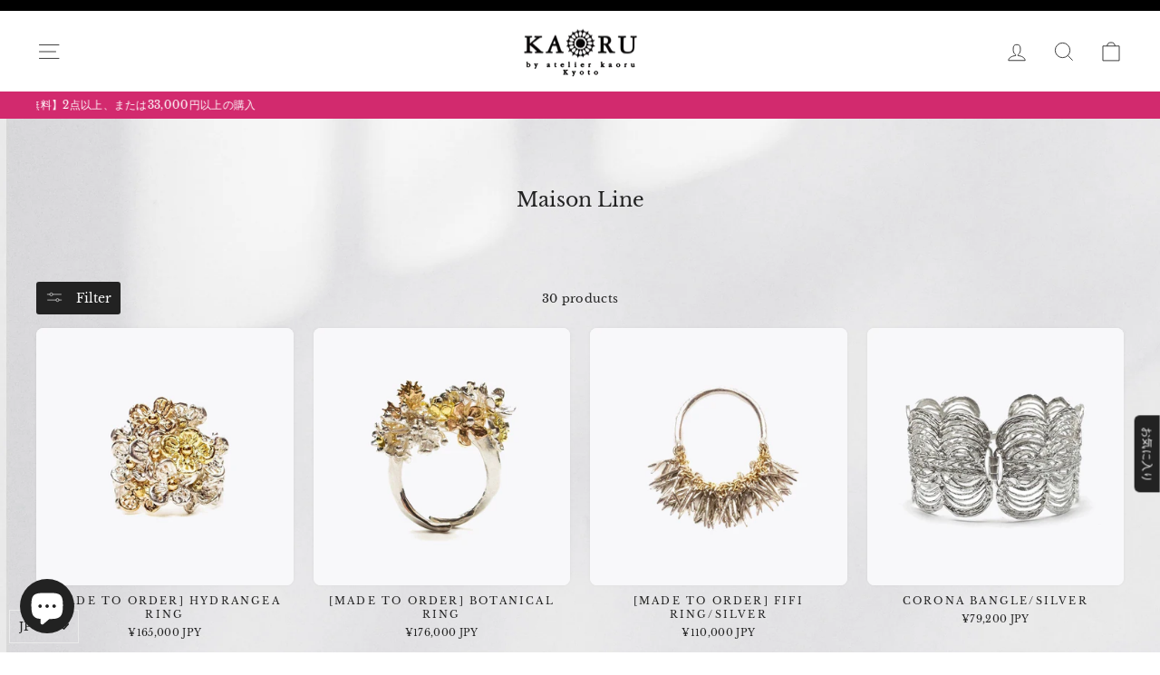

--- FILE ---
content_type: text/html; charset=utf-8
request_url: https://store.kaorukyoto.com/en/collections/maison-line
body_size: 37505
content:
<!doctype html>
<html class="no-js" lang="en" dir="ltr">
<head>
<!-- Google Tag Manager -->
<script>(function(w,d,s,l,i){w[l]=w[l]||[];w[l].push({'gtm.start':
new Date().getTime(),event:'gtm.js'});var f=d.getElementsByTagName(s)[0],
j=d.createElement(s),dl=l!='dataLayer'?'&l='+l:'';j.async=true;j.src=
'https://www.googletagmanager.com/gtm.js?id='+i+dl;f.parentNode.insertBefore(j,f);
})(window,document,'script','dataLayer','GTM-K7QZHVRD');</script>
<!-- End Google Tag Manager -->
  
  <meta charset="utf-8">
  <meta http-equiv="X-UA-Compatible" content="IE=edge,chrome=1">
  <meta name="viewport" content="width=device-width,initial-scale=1">
  <meta name="theme-color" content="#222222">
  <link rel="canonical" href="https://store.kaorukyoto.com/en/collections/maison-line">
  <link rel="preconnect" href="https://cdn.shopify.com" crossorigin>
  <link rel="preconnect" href="https://fonts.shopifycdn.com" crossorigin>
  <link rel="dns-prefetch" href="https://productreviews.shopifycdn.com">
  <link rel="dns-prefetch" href="https://ajax.googleapis.com">
  <link rel="dns-prefetch" href="https://maps.googleapis.com">
  <link rel="dns-prefetch" href="https://maps.gstatic.com">
  <link rel="preconnect" href="https://fonts.googleapis.com">
  <link rel="preconnect" href="https://fonts.gstatic.com" crossorigin>
  <link href="https://fonts.googleapis.com/css2?family=Nothing+You+Could+Do&display=swap" rel="stylesheet">
  <link rel="stylesheet" href="https://cdnjs.cloudflare.com/ajax/libs/Swiper/8.1.6/swiper-bundle.min.css"/>
  <script src="https://cdnjs.cloudflare.com/ajax/libs/Swiper/8.1.6/swiper-bundle.min.js"></script><link rel="shortcut icon" href="//store.kaorukyoto.com/cdn/shop/files/9407bb94eea983564056463f94fcb6cc_32x32.jpg?v=1691484819" type="image/png" /><title>Maison Line
&ndash; KAORU Online Store
</title>
<meta name="description" content="Everything is beautiful even before you wear it. As a symbol of KAORU, this one-of-a-kind piece of jewelry will never fade for over 20 years."><meta property="og:site_name" content="KAORU Online Store">
  <meta property="og:url" content="https://store.kaorukyoto.com/en/collections/maison-line">
  <meta property="og:title" content="Maison Line">
  <meta property="og:type" content="website">
  <meta property="og:description" content="Everything is beautiful even before you wear it. As a symbol of KAORU, this one-of-a-kind piece of jewelry will never fade for over 20 years."><meta property="og:image" content="http://store.kaorukyoto.com/cdn/shop/files/ogp.webp?v=1689980100">
    <meta property="og:image:secure_url" content="https://store.kaorukyoto.com/cdn/shop/files/ogp.webp?v=1689980100">
    <meta property="og:image:width" content="1200">
    <meta property="og:image:height" content="628"><meta name="twitter:site" content="@">
  <meta name="twitter:card" content="summary_large_image">
  <meta name="twitter:title" content="Maison Line">
  <meta name="twitter:description" content="Everything is beautiful even before you wear it. As a symbol of KAORU, this one-of-a-kind piece of jewelry will never fade for over 20 years.">
<style data-shopify>@font-face {
  font-family: "Libre Baskerville";
  font-weight: 400;
  font-style: normal;
  font-display: swap;
  src: url("//store.kaorukyoto.com/cdn/fonts/libre_baskerville/librebaskerville_n4.2ec9ee517e3ce28d5f1e6c6e75efd8a97e59c189.woff2") format("woff2"),
       url("//store.kaorukyoto.com/cdn/fonts/libre_baskerville/librebaskerville_n4.323789551b85098885c8eccedfb1bd8f25f56007.woff") format("woff");
}

  @font-face {
  font-family: "Libre Baskerville";
  font-weight: 400;
  font-style: normal;
  font-display: swap;
  src: url("//store.kaorukyoto.com/cdn/fonts/libre_baskerville/librebaskerville_n4.2ec9ee517e3ce28d5f1e6c6e75efd8a97e59c189.woff2") format("woff2"),
       url("//store.kaorukyoto.com/cdn/fonts/libre_baskerville/librebaskerville_n4.323789551b85098885c8eccedfb1bd8f25f56007.woff") format("woff");
}


  
  @font-face {
  font-family: "Libre Baskerville";
  font-weight: 400;
  font-style: italic;
  font-display: swap;
  src: url("//store.kaorukyoto.com/cdn/fonts/libre_baskerville/librebaskerville_i4.9b1c62038123f2ff89e0d72891fc2421add48a40.woff2") format("woff2"),
       url("//store.kaorukyoto.com/cdn/fonts/libre_baskerville/librebaskerville_i4.d5032f0d77e668619cab9a3b6ff7c45700fd5f7c.woff") format("woff");
}

  
</style><link href="//store.kaorukyoto.com/cdn/shop/t/12/assets/theme.css?v=176388593527107832211752810927" rel="stylesheet" type="text/css" media="all" />
<style data-shopify>:root {
    --typeHeaderPrimary: "Libre Baskerville";
    --typeHeaderFallback: serif;
    --typeHeaderSize: 22px;
    --typeHeaderWeight: 400;
    --typeHeaderLineHeight: 1.4;
    --typeHeaderSpacing: 0.0em;

    --typeBasePrimary:"Libre Baskerville";
    --typeBaseFallback:serif;
    --typeBaseSize: 13px;
    --typeBaseWeight: 400;
    --typeBaseSpacing: 0.025em;
    --typeBaseLineHeight: 1.5;

    --typeCollectionTitle: 16px;

    --iconWeight: 2px;
    --iconLinecaps: miter;

    
      --buttonRadius: 3px;
    

    --colorGridOverlayOpacity: 0.0;
  }

  .placeholder-content {
    background-image: linear-gradient(100deg, #fafafa 40%, #f2f2f2 63%, #fafafa 79%);
  }</style><link href="//store.kaorukyoto.com/cdn/shop/t/12/assets/add.css?v=38084651022565682841740553495" rel="stylesheet" type="text/css" media="all" />

  

  
  


  

  <script>
    document.documentElement.className = document.documentElement.className.replace('no-js', 'js');

    window.theme = window.theme || {};
    theme.routes = {
      home: "/en",
      cart: "/en/cart.js",
      cartPage: "/en/cart",
      cartAdd: "/en/cart/add.js",
      cartChange: "/en/cart/change.js",
      search: "/en/search",
      predictive_url: "/en/search/suggest"
    };
    theme.strings = {
      soldOut: "Sold Out",
      unavailable: "Unavailable",
      inStockLabel: "In stock, ready to ship",
      oneStockLabel: "Low stock - [count] item left",
      otherStockLabel: "Low stock - [count] items left",
      willNotShipUntil: "Ready to ship [date]",
      willBeInStockAfter: "Back in stock [date]",
      waitingForStock: "Inventory on the way",
      savePrice: "Save [saved_amount]",
      cartEmpty: "Your cart is currently empty.",
      cartTermsConfirmation: "You must agree with the terms and conditions of sales to check out",
      searchCollections: "Collections:",
      searchPages: "Pages:",
      searchArticles: "Articles:",
      productFrom: "from ",
      maxQuantity: "You can only have [quantity] of [title] in your cart."
    };
    theme.settings = {
      cartType: "page",
      isCustomerTemplate: false,
      moneyFormat: "\u003cspan class=money\u003e¥{{amount_no_decimals}}\u003c\/span\u003e",
      saveType: "percent",
      productImageSize: "square",
      productImageCover: true,
      predictiveSearch: true,
      predictiveSearchType: "product",
      predictiveSearchVendor: false,
      predictiveSearchPrice: false,
      quickView: false,
      themeName: 'Impulse',
      themeVersion: "7.2.0"
    };
  </script>

  <script>window.performance && window.performance.mark && window.performance.mark('shopify.content_for_header.start');</script><meta name="facebook-domain-verification" content="qqgl2nxhe79blglrelbo1oaw80d1vd">
<meta name="google-site-verification" content="wmheJUo3EtqJsF7-vQPBXvFC32S3HEDHFkI_rWNiCwE">
<meta id="shopify-digital-wallet" name="shopify-digital-wallet" content="/72714486045/digital_wallets/dialog">
<meta name="shopify-checkout-api-token" content="94063c7f797517c2b0bf94adaa739cde">
<meta id="in-context-paypal-metadata" data-shop-id="72714486045" data-venmo-supported="false" data-environment="production" data-locale="en_US" data-paypal-v4="true" data-currency="JPY">
<link rel="alternate" type="application/atom+xml" title="Feed" href="/en/collections/maison-line.atom" />
<link rel="next" href="/en/collections/maison-line?page=2">
<link rel="alternate" hreflang="x-default" href="https://store.kaorukyoto.com/collections/maison-line">
<link rel="alternate" hreflang="ja" href="https://store.kaorukyoto.com/collections/maison-line">
<link rel="alternate" hreflang="en" href="https://store.kaorukyoto.com/en/collections/maison-line">
<link rel="alternate" hreflang="zh-Hans" href="https://store.kaorukyoto.com/zh/collections/maison-line">
<link rel="alternate" hreflang="zh-Hans-JP" href="https://store.kaorukyoto.com/zh/collections/maison-line">
<link rel="alternate" hreflang="ja-TW" href="https://store.kaorukyoto.com/ja-tw/collections/maison-line">
<link rel="alternate" hreflang="en-TW" href="https://store.kaorukyoto.com/en-tw/collections/maison-line">
<link rel="alternate" hreflang="zh-Hans-TW" href="https://store.kaorukyoto.com/zh-tw/collections/maison-line">
<link rel="alternate" hreflang="zh-Hans-US" href="https://store.kaorukyoto.com/zh/collections/maison-line">
<link rel="alternate" hreflang="zh-Hans-CA" href="https://store.kaorukyoto.com/zh/collections/maison-line">
<link rel="alternate" hreflang="zh-Hans-MX" href="https://store.kaorukyoto.com/zh/collections/maison-line">
<link rel="alternate" hreflang="ja-HK" href="https://store.kaorukyoto.com/ja-tw/collections/maison-line">
<link rel="alternate" hreflang="en-HK" href="https://store.kaorukyoto.com/en-tw/collections/maison-line">
<link rel="alternate" hreflang="zh-Hans-HK" href="https://store.kaorukyoto.com/zh-tw/collections/maison-line">
<link rel="alternate" hreflang="ja-CN" href="https://store.kaorukyoto.com/ja-tw/collections/maison-line">
<link rel="alternate" hreflang="en-CN" href="https://store.kaorukyoto.com/en-tw/collections/maison-line">
<link rel="alternate" hreflang="zh-Hans-CN" href="https://store.kaorukyoto.com/zh-tw/collections/maison-line">
<link rel="alternate" hreflang="ja-MO" href="https://store.kaorukyoto.com/ja-tw/collections/maison-line">
<link rel="alternate" hreflang="en-MO" href="https://store.kaorukyoto.com/en-tw/collections/maison-line">
<link rel="alternate" hreflang="zh-Hans-MO" href="https://store.kaorukyoto.com/zh-tw/collections/maison-line">
<link rel="alternate" hreflang="zh-Hans-TH" href="https://store.kaorukyoto.com/zh/collections/maison-line">
<link rel="alternate" hreflang="zh-Hans-ID" href="https://store.kaorukyoto.com/zh/collections/maison-line">
<link rel="alternate" hreflang="zh-Hans-MY" href="https://store.kaorukyoto.com/zh/collections/maison-line">
<link rel="alternate" hreflang="zh-Hans-SG" href="https://store.kaorukyoto.com/zh/collections/maison-line">
<link rel="alternate" hreflang="zh-Hans-AU" href="https://store.kaorukyoto.com/zh/collections/maison-line">
<link rel="alternate" hreflang="zh-Hans-IN" href="https://store.kaorukyoto.com/zh/collections/maison-line">
<link rel="alternate" hreflang="zh-Hans-NZ" href="https://store.kaorukyoto.com/zh/collections/maison-line">
<link rel="alternate" hreflang="zh-Hans-BR" href="https://store.kaorukyoto.com/zh/collections/maison-line">
<link rel="alternate" hreflang="zh-Hans-AR" href="https://store.kaorukyoto.com/zh/collections/maison-line">
<link rel="alternate" hreflang="zh-Hans-CO" href="https://store.kaorukyoto.com/zh/collections/maison-line">
<link rel="alternate" hreflang="zh-Hans-AE" href="https://store.kaorukyoto.com/zh/collections/maison-line">
<link rel="alternate" hreflang="zh-Hans-TR" href="https://store.kaorukyoto.com/zh/collections/maison-line">
<link rel="alternate" hreflang="zh-Hans-SA" href="https://store.kaorukyoto.com/zh/collections/maison-line">
<link rel="alternate" hreflang="zh-Hans-ZA" href="https://store.kaorukyoto.com/zh/collections/maison-line">
<link rel="alternate" hreflang="zh-Hans-IT" href="https://store.kaorukyoto.com/zh/collections/maison-line">
<link rel="alternate" hreflang="zh-Hans-SI" href="https://store.kaorukyoto.com/zh/collections/maison-line">
<link rel="alternate" type="application/json+oembed" href="https://store.kaorukyoto.com/en/collections/maison-line.oembed">
<script async="async" src="/checkouts/internal/preloads.js?locale=en-JP"></script>
<link rel="preconnect" href="https://shop.app" crossorigin="anonymous">
<script async="async" src="https://shop.app/checkouts/internal/preloads.js?locale=en-JP&shop_id=72714486045" crossorigin="anonymous"></script>
<script id="apple-pay-shop-capabilities" type="application/json">{"shopId":72714486045,"countryCode":"JP","currencyCode":"JPY","merchantCapabilities":["supports3DS"],"merchantId":"gid:\/\/shopify\/Shop\/72714486045","merchantName":"KAORU Online Store","requiredBillingContactFields":["postalAddress","email","phone"],"requiredShippingContactFields":["postalAddress","email","phone"],"shippingType":"shipping","supportedNetworks":["visa","masterCard","amex","jcb","discover"],"total":{"type":"pending","label":"KAORU Online Store","amount":"1.00"},"shopifyPaymentsEnabled":true,"supportsSubscriptions":true}</script>
<script id="shopify-features" type="application/json">{"accessToken":"94063c7f797517c2b0bf94adaa739cde","betas":["rich-media-storefront-analytics"],"domain":"store.kaorukyoto.com","predictiveSearch":false,"shopId":72714486045,"locale":"en"}</script>
<script>var Shopify = Shopify || {};
Shopify.shop = "kaorukyoto.myshopify.com";
Shopify.locale = "en";
Shopify.currency = {"active":"JPY","rate":"1.0"};
Shopify.country = "JP";
Shopify.theme = {"name":"kaoru-tokyo\/main","id":176581968157,"schema_name":"Impulse","schema_version":"7.2.0","theme_store_id":null,"role":"main"};
Shopify.theme.handle = "null";
Shopify.theme.style = {"id":null,"handle":null};
Shopify.cdnHost = "store.kaorukyoto.com/cdn";
Shopify.routes = Shopify.routes || {};
Shopify.routes.root = "/en/";</script>
<script type="module">!function(o){(o.Shopify=o.Shopify||{}).modules=!0}(window);</script>
<script>!function(o){function n(){var o=[];function n(){o.push(Array.prototype.slice.apply(arguments))}return n.q=o,n}var t=o.Shopify=o.Shopify||{};t.loadFeatures=n(),t.autoloadFeatures=n()}(window);</script>
<script>
  window.ShopifyPay = window.ShopifyPay || {};
  window.ShopifyPay.apiHost = "shop.app\/pay";
  window.ShopifyPay.redirectState = null;
</script>
<script id="shop-js-analytics" type="application/json">{"pageType":"collection"}</script>
<script defer="defer" async type="module" src="//store.kaorukyoto.com/cdn/shopifycloud/shop-js/modules/v2/client.init-shop-cart-sync_BN7fPSNr.en.esm.js"></script>
<script defer="defer" async type="module" src="//store.kaorukyoto.com/cdn/shopifycloud/shop-js/modules/v2/chunk.common_Cbph3Kss.esm.js"></script>
<script defer="defer" async type="module" src="//store.kaorukyoto.com/cdn/shopifycloud/shop-js/modules/v2/chunk.modal_DKumMAJ1.esm.js"></script>
<script type="module">
  await import("//store.kaorukyoto.com/cdn/shopifycloud/shop-js/modules/v2/client.init-shop-cart-sync_BN7fPSNr.en.esm.js");
await import("//store.kaorukyoto.com/cdn/shopifycloud/shop-js/modules/v2/chunk.common_Cbph3Kss.esm.js");
await import("//store.kaorukyoto.com/cdn/shopifycloud/shop-js/modules/v2/chunk.modal_DKumMAJ1.esm.js");

  window.Shopify.SignInWithShop?.initShopCartSync?.({"fedCMEnabled":true,"windoidEnabled":true});

</script>
<script>
  window.Shopify = window.Shopify || {};
  if (!window.Shopify.featureAssets) window.Shopify.featureAssets = {};
  window.Shopify.featureAssets['shop-js'] = {"shop-cart-sync":["modules/v2/client.shop-cart-sync_CJVUk8Jm.en.esm.js","modules/v2/chunk.common_Cbph3Kss.esm.js","modules/v2/chunk.modal_DKumMAJ1.esm.js"],"init-fed-cm":["modules/v2/client.init-fed-cm_7Fvt41F4.en.esm.js","modules/v2/chunk.common_Cbph3Kss.esm.js","modules/v2/chunk.modal_DKumMAJ1.esm.js"],"init-shop-email-lookup-coordinator":["modules/v2/client.init-shop-email-lookup-coordinator_Cc088_bR.en.esm.js","modules/v2/chunk.common_Cbph3Kss.esm.js","modules/v2/chunk.modal_DKumMAJ1.esm.js"],"init-windoid":["modules/v2/client.init-windoid_hPopwJRj.en.esm.js","modules/v2/chunk.common_Cbph3Kss.esm.js","modules/v2/chunk.modal_DKumMAJ1.esm.js"],"shop-button":["modules/v2/client.shop-button_B0jaPSNF.en.esm.js","modules/v2/chunk.common_Cbph3Kss.esm.js","modules/v2/chunk.modal_DKumMAJ1.esm.js"],"shop-cash-offers":["modules/v2/client.shop-cash-offers_DPIskqss.en.esm.js","modules/v2/chunk.common_Cbph3Kss.esm.js","modules/v2/chunk.modal_DKumMAJ1.esm.js"],"shop-toast-manager":["modules/v2/client.shop-toast-manager_CK7RT69O.en.esm.js","modules/v2/chunk.common_Cbph3Kss.esm.js","modules/v2/chunk.modal_DKumMAJ1.esm.js"],"init-shop-cart-sync":["modules/v2/client.init-shop-cart-sync_BN7fPSNr.en.esm.js","modules/v2/chunk.common_Cbph3Kss.esm.js","modules/v2/chunk.modal_DKumMAJ1.esm.js"],"init-customer-accounts-sign-up":["modules/v2/client.init-customer-accounts-sign-up_CfPf4CXf.en.esm.js","modules/v2/client.shop-login-button_DeIztwXF.en.esm.js","modules/v2/chunk.common_Cbph3Kss.esm.js","modules/v2/chunk.modal_DKumMAJ1.esm.js"],"pay-button":["modules/v2/client.pay-button_CgIwFSYN.en.esm.js","modules/v2/chunk.common_Cbph3Kss.esm.js","modules/v2/chunk.modal_DKumMAJ1.esm.js"],"init-customer-accounts":["modules/v2/client.init-customer-accounts_DQ3x16JI.en.esm.js","modules/v2/client.shop-login-button_DeIztwXF.en.esm.js","modules/v2/chunk.common_Cbph3Kss.esm.js","modules/v2/chunk.modal_DKumMAJ1.esm.js"],"avatar":["modules/v2/client.avatar_BTnouDA3.en.esm.js"],"init-shop-for-new-customer-accounts":["modules/v2/client.init-shop-for-new-customer-accounts_CsZy_esa.en.esm.js","modules/v2/client.shop-login-button_DeIztwXF.en.esm.js","modules/v2/chunk.common_Cbph3Kss.esm.js","modules/v2/chunk.modal_DKumMAJ1.esm.js"],"shop-follow-button":["modules/v2/client.shop-follow-button_BRMJjgGd.en.esm.js","modules/v2/chunk.common_Cbph3Kss.esm.js","modules/v2/chunk.modal_DKumMAJ1.esm.js"],"checkout-modal":["modules/v2/client.checkout-modal_B9Drz_yf.en.esm.js","modules/v2/chunk.common_Cbph3Kss.esm.js","modules/v2/chunk.modal_DKumMAJ1.esm.js"],"shop-login-button":["modules/v2/client.shop-login-button_DeIztwXF.en.esm.js","modules/v2/chunk.common_Cbph3Kss.esm.js","modules/v2/chunk.modal_DKumMAJ1.esm.js"],"lead-capture":["modules/v2/client.lead-capture_DXYzFM3R.en.esm.js","modules/v2/chunk.common_Cbph3Kss.esm.js","modules/v2/chunk.modal_DKumMAJ1.esm.js"],"shop-login":["modules/v2/client.shop-login_CA5pJqmO.en.esm.js","modules/v2/chunk.common_Cbph3Kss.esm.js","modules/v2/chunk.modal_DKumMAJ1.esm.js"],"payment-terms":["modules/v2/client.payment-terms_BxzfvcZJ.en.esm.js","modules/v2/chunk.common_Cbph3Kss.esm.js","modules/v2/chunk.modal_DKumMAJ1.esm.js"]};
</script>
<script>(function() {
  var isLoaded = false;
  function asyncLoad() {
    if (isLoaded) return;
    isLoaded = true;
    var urls = ["https:\/\/wishlisthero-assets.revampco.com\/store-front\/bundle2.js?shop=kaorukyoto.myshopify.com","https:\/\/cdn.shopify.com\/s\/files\/1\/0727\/1448\/6045\/t\/2\/assets\/booster_eu_cookie_72714486045.js?v=1690377046\u0026shop=kaorukyoto.myshopify.com","https:\/\/cdn.nfcube.com\/instafeed-6bf0821a6a2cdc24bd462098314999d0.js?shop=kaorukyoto.myshopify.com","https:\/\/wishlisthero-assets.revampco.com\/store-front\/bundle2.js?shop=kaorukyoto.myshopify.com","https:\/\/wishlisthero-assets.revampco.com\/store-front\/bundle2.js?shop=kaorukyoto.myshopify.com"];
    for (var i = 0; i < urls.length; i++) {
      var s = document.createElement('script');
      s.type = 'text/javascript';
      s.async = true;
      s.src = urls[i];
      var x = document.getElementsByTagName('script')[0];
      x.parentNode.insertBefore(s, x);
    }
  };
  if(window.attachEvent) {
    window.attachEvent('onload', asyncLoad);
  } else {
    window.addEventListener('load', asyncLoad, false);
  }
})();</script>
<script id="__st">var __st={"a":72714486045,"offset":32400,"reqid":"f2e7d2cd-82f1-4ea1-a755-6282e72add2e-1769950593","pageurl":"store.kaorukyoto.com\/en\/collections\/maison-line","u":"09a6613d075c","p":"collection","rtyp":"collection","rid":454059196701};</script>
<script>window.ShopifyPaypalV4VisibilityTracking = true;</script>
<script id="form-persister">!function(){'use strict';const t='contact',e='new_comment',n=[[t,t],['blogs',e],['comments',e],[t,'customer']],o='password',r='form_key',c=['recaptcha-v3-token','g-recaptcha-response','h-captcha-response',o],s=()=>{try{return window.sessionStorage}catch{return}},i='__shopify_v',u=t=>t.elements[r],a=function(){const t=[...n].map((([t,e])=>`form[action*='/${t}']:not([data-nocaptcha='true']) input[name='form_type'][value='${e}']`)).join(',');var e;return e=t,()=>e?[...document.querySelectorAll(e)].map((t=>t.form)):[]}();function m(t){const e=u(t);a().includes(t)&&(!e||!e.value)&&function(t){try{if(!s())return;!function(t){const e=s();if(!e)return;const n=u(t);if(!n)return;const o=n.value;o&&e.removeItem(o)}(t);const e=Array.from(Array(32),(()=>Math.random().toString(36)[2])).join('');!function(t,e){u(t)||t.append(Object.assign(document.createElement('input'),{type:'hidden',name:r})),t.elements[r].value=e}(t,e),function(t,e){const n=s();if(!n)return;const r=[...t.querySelectorAll(`input[type='${o}']`)].map((({name:t})=>t)),u=[...c,...r],a={};for(const[o,c]of new FormData(t).entries())u.includes(o)||(a[o]=c);n.setItem(e,JSON.stringify({[i]:1,action:t.action,data:a}))}(t,e)}catch(e){console.error('failed to persist form',e)}}(t)}const f=t=>{if('true'===t.dataset.persistBound)return;const e=function(t,e){const n=function(t){return'function'==typeof t.submit?t.submit:HTMLFormElement.prototype.submit}(t).bind(t);return function(){let t;return()=>{t||(t=!0,(()=>{try{e(),n()}catch(t){(t=>{console.error('form submit failed',t)})(t)}})(),setTimeout((()=>t=!1),250))}}()}(t,(()=>{m(t)}));!function(t,e){if('function'==typeof t.submit&&'function'==typeof e)try{t.submit=e}catch{}}(t,e),t.addEventListener('submit',(t=>{t.preventDefault(),e()})),t.dataset.persistBound='true'};!function(){function t(t){const e=(t=>{const e=t.target;return e instanceof HTMLFormElement?e:e&&e.form})(t);e&&m(e)}document.addEventListener('submit',t),document.addEventListener('DOMContentLoaded',(()=>{const e=a();for(const t of e)f(t);var n;n=document.body,new window.MutationObserver((t=>{for(const e of t)if('childList'===e.type&&e.addedNodes.length)for(const t of e.addedNodes)1===t.nodeType&&'FORM'===t.tagName&&a().includes(t)&&f(t)})).observe(n,{childList:!0,subtree:!0,attributes:!1}),document.removeEventListener('submit',t)}))}()}();</script>
<script integrity="sha256-4kQ18oKyAcykRKYeNunJcIwy7WH5gtpwJnB7kiuLZ1E=" data-source-attribution="shopify.loadfeatures" defer="defer" src="//store.kaorukyoto.com/cdn/shopifycloud/storefront/assets/storefront/load_feature-a0a9edcb.js" crossorigin="anonymous"></script>
<script crossorigin="anonymous" defer="defer" src="//store.kaorukyoto.com/cdn/shopifycloud/storefront/assets/shopify_pay/storefront-65b4c6d7.js?v=20250812"></script>
<script data-source-attribution="shopify.dynamic_checkout.dynamic.init">var Shopify=Shopify||{};Shopify.PaymentButton=Shopify.PaymentButton||{isStorefrontPortableWallets:!0,init:function(){window.Shopify.PaymentButton.init=function(){};var t=document.createElement("script");t.src="https://store.kaorukyoto.com/cdn/shopifycloud/portable-wallets/latest/portable-wallets.en.js",t.type="module",document.head.appendChild(t)}};
</script>
<script data-source-attribution="shopify.dynamic_checkout.buyer_consent">
  function portableWalletsHideBuyerConsent(e){var t=document.getElementById("shopify-buyer-consent"),n=document.getElementById("shopify-subscription-policy-button");t&&n&&(t.classList.add("hidden"),t.setAttribute("aria-hidden","true"),n.removeEventListener("click",e))}function portableWalletsShowBuyerConsent(e){var t=document.getElementById("shopify-buyer-consent"),n=document.getElementById("shopify-subscription-policy-button");t&&n&&(t.classList.remove("hidden"),t.removeAttribute("aria-hidden"),n.addEventListener("click",e))}window.Shopify?.PaymentButton&&(window.Shopify.PaymentButton.hideBuyerConsent=portableWalletsHideBuyerConsent,window.Shopify.PaymentButton.showBuyerConsent=portableWalletsShowBuyerConsent);
</script>
<script data-source-attribution="shopify.dynamic_checkout.cart.bootstrap">document.addEventListener("DOMContentLoaded",(function(){function t(){return document.querySelector("shopify-accelerated-checkout-cart, shopify-accelerated-checkout")}if(t())Shopify.PaymentButton.init();else{new MutationObserver((function(e,n){t()&&(Shopify.PaymentButton.init(),n.disconnect())})).observe(document.body,{childList:!0,subtree:!0})}}));
</script>
<link id="shopify-accelerated-checkout-styles" rel="stylesheet" media="screen" href="https://store.kaorukyoto.com/cdn/shopifycloud/portable-wallets/latest/accelerated-checkout-backwards-compat.css" crossorigin="anonymous">
<style id="shopify-accelerated-checkout-cart">
        #shopify-buyer-consent {
  margin-top: 1em;
  display: inline-block;
  width: 100%;
}

#shopify-buyer-consent.hidden {
  display: none;
}

#shopify-subscription-policy-button {
  background: none;
  border: none;
  padding: 0;
  text-decoration: underline;
  font-size: inherit;
  cursor: pointer;
}

#shopify-subscription-policy-button::before {
  box-shadow: none;
}

      </style>

<script>window.performance && window.performance.mark && window.performance.mark('shopify.content_for_header.end');</script>

  <script src="//store.kaorukyoto.com/cdn/shop/t/12/assets/vendor-scripts-v11.js" defer="defer"></script><script src="//store.kaorukyoto.com/cdn/shop/t/12/assets/theme.js?v=33539081892745778591740553495" defer="defer"></script>


<!-- Font icon for header icons -->
<link rel="preload" href="https://wishlisthero-assets.revampco.com/safe-icons/css/wishlisthero-icons.css" as="style">
  <link rel="stylesheet" href="https://wishlisthero-assets.revampco.com/safe-icons/css/wishlisthero-icons.css" media="print" onload="this.media='all'">
  <noscript><link rel="stylesheet" href="https://wishlisthero-assets.revampco.com/safe-icons/css/wishlisthero-icons.css"></noscript>
<!-- Style for floating buttons and others -->
<style type="text/css">
@media screen and (max-width: 641px){
.Header__Icon+.Header__Icon {
margin-left: 10px;
}
}
@media screen and (min-width: 641px){
.Header__Icon+.Header__Icon.Wlh-Header__Icon {
margin-left: 20px;
}
.wishlist-hero-header-icon {
    margin-top:2px;
}
}
.wishlist-hero-header-icon {
    vertical-align: middle;
}
.wishlisthero-floating {
        position: absolute;  right : 5px; left:auto;
        top: 5px;
        z-index: 4;
        border-radius: 100%;
    }
.wishlisthero-floating svg {
font-size:23px;
margin-top:1px;
}
    .wishlisthero-floating:hover {
        background-color: rgba(0, 0, 0, 0.05);
    }

    .wishlisthero-floating button {
        font-size: 20px !important;
        width: 40px !important;
        padding: 0.125em 0 0 !important;
    }
.MuiTypography-body2 ,.MuiTypography-body1 ,.MuiTypography-caption ,.MuiTypography-button ,.MuiTypography-h1 ,.MuiTypography-h2 ,.MuiTypography-h3 ,.MuiTypography-h4 ,.MuiTypography-h5 ,.MuiTypography-h6 ,.MuiTypography-subtitle1 ,.MuiTypography-subtitle2 ,.MuiTypography-overline , MuiButton-root{
     font-family: inherit !important; /*Roboto, Helvetica, Arial, sans-serif;*/
}
.MuiTypography-h1 , .MuiTypography-h2 , .MuiTypography-h3 , .MuiTypography-h4 , .MuiTypography-h5 , .MuiTypography-h6 , .MuiButton-root, .MuiCardHeader-title a{
     font-family: "Libre Baskerville", serif !important;
}

    /****************************************************************************************/
    /* For some theme shared view need some spacing */
    /*
    #wishlist-hero-shared-list-view {
  margin-top: 15px;
  margin-bottom: 15px;
}
#wishlist-hero-shared-list-view h1 {
  padding-left: 5px;
}

#wishlisthero-product-page-button-container {
  padding-top: 15px;
}
*/
    /****************************************************************************************/

 //need some space between buttons 
#wishlisthero-product-page-button-container {
  margin-top: 10px !important;
}
    /* #wishlisthero-product-page-button-container button {
  padding-left: 1px !important;
} */
    /****************************************************************************************/
    /* Customize the indicator when wishlist has items AND the normal indicator not working */
span.wishlist-hero-items-count {
  position: absolute;
  top: 42%;
  right: 17%;
    border-radius: 100%;
}

@media screen and (max-width: 749px){
.wishlisthero-product-page-button-container{
width:100%
}
.wishlisthero-product-page-button-container button{
 margin-left:auto !important; margin-right: auto !important;
}
}
@media(max-width:760px){
   span.wishlist-hero-items-count {
     top: 28%;
   }
}
.MuiCardMedia-root{
padding-top:120% !important; 
}

#wishlisthero-product-page-button-container {
  margin-top: 10px !important;
}</style> <script type='text/javascript'>try{
   window.WishListHero_setting = {"ButtonColor":"#222222","IconColor":"rgba(255, 255, 255, 1)","IconType":"Star","ButtonTextBeforeAdding":"お気に入り追加","ButtonTextAfterAdding":"お気に入りに追加しました","AnimationAfterAddition":"None","ButtonTextAddToCart":"カートに入れる","ButtonTextOutOfStock":"売り切れ","ButtonTextAddAllToCart":"全てカートに入れる","ButtonTextRemoveAllToCart":"全て削除する","AddedProductNotificationText":"お気に入りに追加しました","AddedProductToCartNotificationText":"カートに入りました","ViewCartLinkText":"カートを見る","SharePopup_TitleText":"お気入りをシェア","SharePopup_shareBtnText":"SNSでシェア","SharePopup_shareHederText":"SNSでシェア","SharePopup_shareCopyText":"お気に入りをコピー","SharePopup_shareCancelBtnText":"キャンセル","SharePopup_shareCopyBtnText":"コピーする","SendEMailPopup_BtnText":"メールで送る","SendEMailPopup_FromText":"送信名","SendEMailPopup_ToText":"eメール","SendEMailPopup_BodyText":"本文","SendEMailPopup_SendBtnText":"送信","SendEMailPopup_TitleText":"お気入りをメールする","AddProductMessageText":"お気に入り登録のアイテムを全てカートに入れてもよろしいですか？","RemoveProductMessageText":"削除してもよろしいですか？","RemoveAllProductMessageText":"お気に入り登録のアイテムを全て削除してもよろしいですか？","RemovedProductNotificationText":"削除しました","AddAllOutOfStockProductNotificationText":"問題が発生しました。申し訳ございません。しばらくしてからもう一度お試しください。","RemovePopupOkText":"OK","RemovePopup_HeaderText":"登録アイテムを移動","ViewWishlistText":"お気に入りを見る","EmptyWishlistText":"登録されていません","BuyNowButtonText":"購入する","BuyNowButtonColor":"rgb(144, 86, 162)","BuyNowTextButtonColor":"rgb(255, 255, 255)","Wishlist_Title":"お気に入り","WishlistHeaderTitleAlignment":"Left","WishlistProductImageSize":"Normal","PriceColor":"#222222","HeaderFontSize":"16","PriceFontSize":"14","ProductNameFontSize":"15","LaunchPointType":"floating_point","DisplayWishlistAs":"popup_window","DisplayButtonAs":"text_only","PopupSize":"md","HideAddToCartButton":false,"NoRedirectAfterAddToCart":true,"DisableGuestCustomer":false,"LoginPopupContent":"会員登録するとお気に入りを保存できます","LoginPopupLoginBtnText":"ログイン・ご登録はこちら","LoginPopupContentFontSize":"15","NotificationPopupPosition":"right","WishlistButtonTextColor":"#1d1d1d","EnableRemoveFromWishlistAfterAddButtonText":"お気に入りから削除する","_id":"641d3e97ba7d32061cec1934","EnableCollection":false,"EnableShare":true,"RemovePowerBy":false,"EnableFBPixel":false,"DisapleApp":false,"FloatPointPossition":"right","HeartStateToggle":true,"HeaderMenuItemsIndicator":true,"EnableRemoveFromWishlistAfterAdd":true,"SendEMailPopup_SendNotificationText":"メールを送信しました","SharePopup_shareCopiedText":"コピーしました","ThrdParty_Trans_active":false,"Shop":"kaorukyoto.myshopify.com","shop":"kaorukyoto.myshopify.com","Status":"Active","Plan":"DEVELOPMENT"};  
  }catch(e){ console.error('Error loading config',e); } </script>
<script>window.wishlisthero_cartDotClasses=['cart-link__bubble',  'cart-link__bubble--visible' , 'is-visible'];</script>
<script>window.wishlisthero_buttonProdPageClasses=['btn','btn--full','btn--secondary'];</script>
<script>window.wishlisthero_buttonProdPageFontSize='auto';</script>

<script type="text/javascript">
function wh_loadScript(scriptUrl) {
    const script = document.createElement('script');
    script.src = scriptUrl;
    document.body.appendChild(script);
    
    return new Promise((res, rej) => {
        script.onload = function() {
        res();
        }
        script.onerror = function () {
        rej();
        }
    });   
}
document.addEventListener("DOMContentLoaded",()=>{
    wh_loadScript('https://cdn.jsdelivr.net/npm/arrive@2.4.1/src/arrive.min.js').then(function(){
    document.arrive('.wishlist-hero-custom-button', function (wishlistButton) {
        var ev = new CustomEvent('wishlist-hero-add-to-custom-element', {
        detail: wishlistButton
        });
        document.dispatchEvent(ev);
    });
    });
});
</script>

<!-- BEGIN app block: shopify://apps/wishlist-hero/blocks/app-embed/a9a5079b-59e8-47cb-b659-ecf1c60b9b72 -->


<script type="text/javascript">
  
    window.wishlisthero_buttonProdPageClasses = [];
  
  
    window.wishlisthero_cartDotClasses = [];
  
</script>
<!-- BEGIN app snippet: extraStyles -->

<style>
  .wishlisthero-floating {
    position: absolute;
    top: 5px;
    z-index: 21;
    border-radius: 100%;
    width: fit-content;
    right: 5px;
    left: auto;
    &.wlh-left-btn {
      left: 5px !important;
      right: auto !important;
    }
    &.wlh-right-btn {
      right: 5px !important;
      left: auto !important;
    }
    
  }
  @media(min-width:1300px) {
    .product-item__link.product-item__image--margins .wishlisthero-floating, {
      
        left: 50% !important;
        margin-left: -295px;
      
    }
  }
  .MuiTypography-h1,.MuiTypography-h2,.MuiTypography-h3,.MuiTypography-h4,.MuiTypography-h5,.MuiTypography-h6,.MuiButton-root,.MuiCardHeader-title a {
    font-family: ,  !important;
  }
</style>






<!-- END app snippet -->
<!-- BEGIN app snippet: renderAssets -->

  <link rel="preload" href="https://cdn.shopify.com/extensions/019badc7-12fe-783e-9dfe-907190f91114/wishlist-hero-81/assets/default.css" as="style" onload="this.onload=null;this.rel='stylesheet'">
  <noscript><link href="//cdn.shopify.com/extensions/019badc7-12fe-783e-9dfe-907190f91114/wishlist-hero-81/assets/default.css" rel="stylesheet" type="text/css" media="all" /></noscript>
  <script defer src="https://cdn.shopify.com/extensions/019badc7-12fe-783e-9dfe-907190f91114/wishlist-hero-81/assets/default.js"></script>
<!-- END app snippet -->


<script type="text/javascript">
  try{
  
    var scr_bdl_path = "https://cdn.shopify.com/extensions/019badc7-12fe-783e-9dfe-907190f91114/wishlist-hero-81/assets/bundle2.js";
    window._wh_asset_path = scr_bdl_path.substring(0,scr_bdl_path.lastIndexOf("/")) + "/";
  

  }catch(e){ console.log(e)}
  try{

  
    window.WishListHero_setting = {"ButtonColor":"#222222","IconColor":"rgba(255, 255, 255, 1)","IconType":"Star","ButtonTextBeforeAdding":"お気に入り追加","ButtonTextAfterAdding":"お気に入りに追加しました","AnimationAfterAddition":"None","ButtonTextAddToCart":"カートに入れる","ButtonTextOutOfStock":"売り切れ","ButtonTextAddAllToCart":"全てカートに入れる","ButtonTextRemoveAllToCart":"全て削除する","AddedProductNotificationText":"お気に入りに追加しました","AddedProductToCartNotificationText":"カートに入りました","ViewCartLinkText":"カートを見る","SharePopup_TitleText":"お気入りをシェア","SharePopup_shareBtnText":"SNSでシェア","SharePopup_shareHederText":"SNSでシェア","SharePopup_shareCopyText":"お気に入りをコピー","SharePopup_shareCancelBtnText":"キャンセル","SharePopup_shareCopyBtnText":"コピーする","SendEMailPopup_BtnText":"メールで送る","SendEMailPopup_FromText":"送信名","SendEMailPopup_ToText":"eメール","SendEMailPopup_BodyText":"本文","SendEMailPopup_SendBtnText":"送信","SendEMailPopup_TitleText":"お気入りをメールする","AddProductMessageText":"お気に入り登録のアイテムを全てカートに入れてもよろしいですか？","RemoveProductMessageText":"削除してもよろしいですか？","RemoveAllProductMessageText":"お気に入り登録のアイテムを全て削除してもよろしいですか？","RemovedProductNotificationText":"削除しました","AddAllOutOfStockProductNotificationText":"問題が発生しました。申し訳ございません。しばらくしてからもう一度お試しください。","RemovePopupOkText":"OK","RemovePopup_HeaderText":"登録アイテムを移動","ViewWishlistText":"お気に入りを見る","EmptyWishlistText":"登録されていません","BuyNowButtonText":"購入する","BuyNowButtonColor":"rgb(144, 86, 162)","BuyNowTextButtonColor":"rgb(255, 255, 255)","Wishlist_Title":"お気に入り","WishlistHeaderTitleAlignment":"Left","WishlistProductImageSize":"Normal","PriceColor":"#222222","HeaderFontSize":"16","PriceFontSize":"14","ProductNameFontSize":"15","LaunchPointType":"floating_point","DisplayWishlistAs":"popup_window","DisplayButtonAs":"text_only","PopupSize":"md","HideAddToCartButton":false,"NoRedirectAfterAddToCart":true,"DisableGuestCustomer":false,"LoginPopupContent":"会員登録するとお気に入りを保存できます","LoginPopupLoginBtnText":"ログイン・ご登録はこちら","LoginPopupContentFontSize":"15","NotificationPopupPosition":"right","WishlistButtonTextColor":"#1d1d1d","EnableRemoveFromWishlistAfterAddButtonText":"お気に入りから削除する","_id":"641d3e97ba7d32061cec1934","EnableCollection":false,"EnableShare":true,"RemovePowerBy":false,"EnableFBPixel":false,"DisapleApp":false,"FloatPointPossition":"right","HeartStateToggle":true,"HeaderMenuItemsIndicator":true,"EnableRemoveFromWishlistAfterAdd":true,"SendEMailPopup_SendNotificationText":"メールを送信しました","SharePopup_shareCopiedText":"コピーしました","ThrdParty_Trans_active":false,"Shop":"kaorukyoto.myshopify.com","shop":"kaorukyoto.myshopify.com","Status":"Active","Plan":"DEVELOPMENT"};
    if(typeof(window.WishListHero_setting_theme_override) != "undefined"){
                                                                                window.WishListHero_setting = {
                                                                                    ...window.WishListHero_setting,
                                                                                    ...window.WishListHero_setting_theme_override
                                                                                };
                                                                            }
                                                                            // Done

  

  }catch(e){ console.error('Error loading config',e); }
</script>


  <script src="https://cdn.shopify.com/extensions/019badc7-12fe-783e-9dfe-907190f91114/wishlist-hero-81/assets/bundle2.js" defer></script>



<script type="text/javascript">
  if (!window.__wishlistHeroArriveScriptLoaded) {
    window.__wishlistHeroArriveScriptLoaded = true;
    function wh_loadScript(scriptUrl) {
      const script = document.createElement('script'); script.src = scriptUrl;
      document.body.appendChild(script);
      return new Promise((res, rej) => { script.onload = function () { res(); }; script.onerror = function () { rej(); } });
    }
  }
  document.addEventListener("DOMContentLoaded", () => {
      wh_loadScript('https://cdn.shopify.com/extensions/019badc7-12fe-783e-9dfe-907190f91114/wishlist-hero-81/assets/arrive.min.js').then(function () {
          document.arrive('.wishlist-hero-custom-button', function (wishlistButton) {
              var ev = new
                  CustomEvent('wishlist-hero-add-to-custom-element', { detail: wishlistButton }); document.dispatchEvent(ev);
          });
      });
  });
</script>


<!-- BEGIN app snippet: TransArray -->
<script>
  window.WLH_reload_translations = function() {
    let _wlh_res = {};
    if (window.WishListHero_setting && window.WishListHero_setting['ThrdParty_Trans_active']) {

      
        

        window.WishListHero_setting["ButtonTextBeforeAdding"] = "";
        _wlh_res["ButtonTextBeforeAdding"] = "";
        

        window.WishListHero_setting["ButtonTextAfterAdding"] = "";
        _wlh_res["ButtonTextAfterAdding"] = "";
        

        window.WishListHero_setting["ButtonTextAddToCart"] = "";
        _wlh_res["ButtonTextAddToCart"] = "";
        

        window.WishListHero_setting["ButtonTextOutOfStock"] = "";
        _wlh_res["ButtonTextOutOfStock"] = "";
        

        window.WishListHero_setting["ButtonTextAddAllToCart"] = "";
        _wlh_res["ButtonTextAddAllToCart"] = "";
        

        window.WishListHero_setting["ButtonTextRemoveAllToCart"] = "";
        _wlh_res["ButtonTextRemoveAllToCart"] = "";
        

        window.WishListHero_setting["AddedProductNotificationText"] = "";
        _wlh_res["AddedProductNotificationText"] = "";
        

        window.WishListHero_setting["AddedProductToCartNotificationText"] = "";
        _wlh_res["AddedProductToCartNotificationText"] = "";
        

        window.WishListHero_setting["ViewCartLinkText"] = "";
        _wlh_res["ViewCartLinkText"] = "";
        

        window.WishListHero_setting["SharePopup_TitleText"] = "";
        _wlh_res["SharePopup_TitleText"] = "";
        

        window.WishListHero_setting["SharePopup_shareBtnText"] = "";
        _wlh_res["SharePopup_shareBtnText"] = "";
        

        window.WishListHero_setting["SharePopup_shareHederText"] = "";
        _wlh_res["SharePopup_shareHederText"] = "";
        

        window.WishListHero_setting["SharePopup_shareCopyText"] = "";
        _wlh_res["SharePopup_shareCopyText"] = "";
        

        window.WishListHero_setting["SharePopup_shareCancelBtnText"] = "";
        _wlh_res["SharePopup_shareCancelBtnText"] = "";
        

        window.WishListHero_setting["SharePopup_shareCopyBtnText"] = "";
        _wlh_res["SharePopup_shareCopyBtnText"] = "";
        

        window.WishListHero_setting["SendEMailPopup_BtnText"] = "";
        _wlh_res["SendEMailPopup_BtnText"] = "";
        

        window.WishListHero_setting["SendEMailPopup_FromText"] = "";
        _wlh_res["SendEMailPopup_FromText"] = "";
        

        window.WishListHero_setting["SendEMailPopup_ToText"] = "";
        _wlh_res["SendEMailPopup_ToText"] = "";
        

        window.WishListHero_setting["SendEMailPopup_BodyText"] = "";
        _wlh_res["SendEMailPopup_BodyText"] = "";
        

        window.WishListHero_setting["SendEMailPopup_SendBtnText"] = "";
        _wlh_res["SendEMailPopup_SendBtnText"] = "";
        

        window.WishListHero_setting["SendEMailPopup_SendNotificationText"] = "";
        _wlh_res["SendEMailPopup_SendNotificationText"] = "";
        

        window.WishListHero_setting["SendEMailPopup_TitleText"] = "";
        _wlh_res["SendEMailPopup_TitleText"] = "";
        

        window.WishListHero_setting["AddProductMessageText"] = "";
        _wlh_res["AddProductMessageText"] = "";
        

        window.WishListHero_setting["RemoveProductMessageText"] = "";
        _wlh_res["RemoveProductMessageText"] = "";
        

        window.WishListHero_setting["RemoveAllProductMessageText"] = "";
        _wlh_res["RemoveAllProductMessageText"] = "";
        

        window.WishListHero_setting["RemovedProductNotificationText"] = "";
        _wlh_res["RemovedProductNotificationText"] = "";
        

        window.WishListHero_setting["AddAllOutOfStockProductNotificationText"] = "";
        _wlh_res["AddAllOutOfStockProductNotificationText"] = "";
        

        window.WishListHero_setting["RemovePopupOkText"] = "";
        _wlh_res["RemovePopupOkText"] = "";
        

        window.WishListHero_setting["RemovePopup_HeaderText"] = "";
        _wlh_res["RemovePopup_HeaderText"] = "";
        

        window.WishListHero_setting["ViewWishlistText"] = "";
        _wlh_res["ViewWishlistText"] = "";
        

        window.WishListHero_setting["EmptyWishlistText"] = "";
        _wlh_res["EmptyWishlistText"] = "";
        

        window.WishListHero_setting["BuyNowButtonText"] = "";
        _wlh_res["BuyNowButtonText"] = "";
        

        window.WishListHero_setting["Wishlist_Title"] = "";
        _wlh_res["Wishlist_Title"] = "";
        

        window.WishListHero_setting["LoginPopupContent"] = "";
        _wlh_res["LoginPopupContent"] = "";
        

        window.WishListHero_setting["LoginPopupLoginBtnText"] = "";
        _wlh_res["LoginPopupLoginBtnText"] = "";
        

        window.WishListHero_setting["EnableRemoveFromWishlistAfterAddButtonText"] = "";
        _wlh_res["EnableRemoveFromWishlistAfterAddButtonText"] = "";
        

        window.WishListHero_setting["LowStockEmailSubject"] = "";
        _wlh_res["LowStockEmailSubject"] = "";
        

        window.WishListHero_setting["OnSaleEmailSubject"] = "";
        _wlh_res["OnSaleEmailSubject"] = "";
        

        window.WishListHero_setting["SharePopup_shareCopiedText"] = "";
        _wlh_res["SharePopup_shareCopiedText"] = "";
    }
    return _wlh_res;
  }
  window.WLH_reload_translations();
</script><!-- END app snippet -->

<!-- END app block --><!-- BEGIN app block: shopify://apps//blocks/pre-order-app/290ed845-6a31-49a7-a244-443963fc8b13 --><!-- BEGIN app snippet: settings-json -->
<script id='ruffruff-pre-order-settings-json' type='application/json'>{"cacheDateTime": "1769950594","domain": "store.kaorukyoto.com","shopId": "72714486045","preOrderBadgeCondition": "none","preOrderBadgeTitle": "","hideCopyright": true,"backInStockEnabled": false,"backInStockCustomizeEnabled": false,"backInStockButtonName": "再入荷通知を受け取る","backInStockProductMessage": "登録すると、この商品の再入荷のお知らせを受け取ることができます。","backInStockModalTitle": "再入荷通知を受け取る","backInStockModalDescription": "登録すると、この商品の再入荷のお知らせを受け取ることができます。","backInStockModalThanksMessage": "再入荷通知の登録が完了しました。","backInStockExcludedCollections": [],"backInStockExcludedProducts": [],"customizeEnabled": false,"cartCheckoutValidation": "none","cartValidationEnabled": false,"checkoutValidationEnabled": false,"productValidationEnabled": false,"outOfConditionValidationEnabled": true,"outOfConditionValidationMessage": "カート追加時と商品の情報が変わっているため、カートから該当商品を削除して、再度追加し直してください。","productMessagePropertyName": "","cartButtonBackgroundColor": "#FFFFFF","cartButtonTextColor": "#6F7372","cartButtonIfNotMetBackgroundColor": "#FFFFFF","cartButtonIfNotMetTextColor": "#6F7372","backInStockButtonBackgroundColor": "#FFFFFF","backInStockButtonTextColor": "#6F7372","cartValidationMessage": "カート内に同時に注文できない商品が含まれています。","checkoutValidationMessage": "","productValidationMessage": "カート内に同時に注文できない商品が含まれています。","purchaseQuantityLimitMessage": "購入可能数の上限を超過している商品があるため購入できません。"}</script>
<!-- END app snippet --><!-- BEGIN app snippet: customer-json --><script id='ruffruff-pre-order-customer-json' type='application/json'>{"cacheDateTime": "1769950594","hasAccount": false,"tags": []}</script>
<!-- END app snippet --><script src="https://cdn.shopify.com/extensions/019b5888-8287-78ea-808c-bc21099b72c0/version-175/assets/ruffruff-pre-order.js" type="text/javascript" defer="defer"></script><link href="//cdn.shopify.com/extensions/019b5888-8287-78ea-808c-bc21099b72c0/version-175/assets/ruffruff-pre-order.css" rel="stylesheet" type="text/css" media="all" />
<!-- END app block --><!-- BEGIN app block: shopify://apps/beast-currency-converter/blocks/doubly/267afa86-a419-4d5b-a61b-556038e7294d -->


	<script>
		var DoublyGlobalCurrency, catchXHR = true, bccAppVersion = 1;
       	var DoublyGlobal = {
			theme : 'no_theme',
			spanClass : 'money',
			cookieName : '_g1680592502',
			ratesUrl :  'https://init.grizzlyapps.com/9e32c84f0db4f7b1eb40c32bdb0bdea9',
			geoUrl : 'https://currency.grizzlyapps.com/83d400c612f9a099fab8f76dcab73a48',
			shopCurrency : 'JPY',
            allowedCurrencies : '["JPY","USD","CNY","TWD"]',
			countriesJSON : '[]',
			currencyMessage : 'All orders are processed in JPY. While the content of your cart is currently displayed in <span class="selected-currency"></span>, you will checkout using JPY at the most current exchange rate.',
            currencyFormat : 'money_with_currency_format',
			euroFormat : 'amount',
            removeDecimals : 1,
            roundDecimals : 0,
            roundTo : '99',
            autoSwitch : 0,
			showPriceOnHover : 0,
            showCurrencyMessage : false,
			hideConverter : '',
			forceJqueryLoad : false,
			beeketing : true,
			themeScript : '',
			customerScriptBefore : '',
			customerScriptAfter : '',
			debug: false
		};

		<!-- inline script: fixes + various plugin js functions -->
		DoublyGlobal.themeScript = "if(DoublyGlobal.debug) debugger;dbGenericFixes=true; \/* hide generic *\/ if(window.location.href.indexOf('\/checkouts') != -1 || window.location.href.indexOf('\/password') != -1 || window.location.href.indexOf('\/orders') != -1) { const doublyStylesHide = document.createElement('style'); doublyStylesHide.textContent = ` .doubly-float, .doubly-wrapper { display:none !important; } `; document.head.appendChild(doublyStylesHide); } \/* generic code to add money, message, convert with retry *\/ function genericConvert(){ if (typeof doublyAddMessage !== 'undefined') doublyAddMessage(); if (typeof doublyAddMoney !== 'undefined') doublyAddMoney(); if (typeof doublyResetMoney !== 'undefined') doublyResetMoney(); DoublyCurrency.convertAll(); initExtraFeatures(); } window.doublyChangeEvent = function(e) { var numRetries = (typeof doublyIntervalTries !== 'undefined' ? doublyIntervalTries : 6); var timeout = (typeof doublyIntervalTime !== 'undefined' ? doublyIntervalTime : 400); clearInterval(window.doublyInterval); \/* quick convert *\/ setTimeout(genericConvert, 50); \/* retry *\/ window.doublyInterval = setInterval(function() { try{ genericConvert(); } catch (e) { clearInterval(window.doublyInterval); } if (numRetries-- <= 0) clearInterval(window.doublyInterval); }, timeout); }; \/* bind events *\/ ['mouseup', 'change', 'input', 'scroll'].forEach(function(event) { document.removeEventListener(event, doublyChangeEvent); document.addEventListener(event, doublyChangeEvent); }); \/* for ajax cart *\/ jQueryGrizzly(document).unbind('ajaxComplete.doublyGenericFix'); jQueryGrizzly(document).bind('ajaxComplete.doublyGenericFix', doublyChangeEvent);";
                DoublyGlobal.addSelect = function(){
                    /* add select in select wrapper or body */  
                    if (jQueryGrizzly('.doubly-wrapper').length>0) { 
                        var doublyWrapper = '.doubly-wrapper';
                    } else if (jQueryGrizzly('.doubly-float').length==0) {
                        var doublyWrapper = '.doubly-float';
                        jQueryGrizzly('body').append('<div class="doubly-float"></div>');
                    }
                    document.querySelectorAll(doublyWrapper).forEach(function(el) {
                        el.insertAdjacentHTML('afterbegin', '<select class="currency-switcher" name="doubly-currencies"><option value="JPY">JPY</option><option value="USD">USD</option><option value="CNY">CNY</option><option value="TWD">TWD</option></select>');
                    });
                }
		var bbb = "";
	</script>
	
	
	<!-- inline styles -->
	<style> 
		
		
		.layered-currency-switcher{width:auto;float:right;padding:0 0 0 50px;margin:0px;}.layered-currency-switcher li{display:block;float:left;font-size:15px;margin:0px;}.layered-currency-switcher li button.currency-switcher-btn{width:auto;height:auto;margin-bottom:0px;background:#fff;font-family:Arial!important;line-height:18px;border:1px solid #dadada;border-radius:25px;color:#9a9a9a;float:left;font-weight:700;margin-left:-46px;min-width:90px;position:relative;text-align:center;text-decoration:none;padding:10px 11px 10px 49px}.price-on-hover,.price-on-hover-wrapper{font-size:15px!important;line-height:25px!important}.layered-currency-switcher li button.currency-switcher-btn:focus{outline:0;-webkit-outline:none;-moz-outline:none;-o-outline:none}.layered-currency-switcher li button.currency-switcher-btn:hover{background:#ddf6cf;border-color:#a9d092;color:#89b171}.layered-currency-switcher li button.currency-switcher-btn span{display:none}.layered-currency-switcher li button.currency-switcher-btn:first-child{border-radius:25px}.layered-currency-switcher li button.currency-switcher-btn.selected{background:#de4c39;border-color:#de4c39;color:#fff;z-index:99;padding-left:23px!important;padding-right:23px!important}.layered-currency-switcher li button.currency-switcher-btn.selected span{display:inline-block}.doubly,.money{position:relative; font-weight:inherit !important; font-size:inherit !important;text-decoration:inherit !important;}.price-on-hover-wrapper{position:absolute;left:-50%;text-align:center;width:200%;top:110%;z-index:100000000}.price-on-hover{background:#333;border-color:#FFF!important;padding:2px 5px 3px;font-weight:400;border-radius:5px;font-family:Helvetica Neue,Arial;color:#fff;border:0}.price-on-hover:after{content:\"\";position:absolute;left:50%;margin-left:-4px;margin-top:-2px;width:0;height:0;border-bottom:solid 4px #333;border-left:solid 4px transparent;border-right:solid 4px transparent}.doubly-message{margin:5px 0}.doubly-wrapper{float:right}.doubly-float{position:fixed;bottom:10px;left:10px;right:auto;z-index:100000;}select.currency-switcher{margin:0px; position:relative; top:auto;}.price-on-hover { background-color: #333333 !important; color: #FFFFFF !important; } .price-on-hover:after { border-bottom-color: #333333 !important;}
	</style>
	
	<script src="https://cdn.shopify.com/extensions/01997e3d-dbe8-7f57-a70f-4120f12c2b07/currency-54/assets/doubly.js" async data-no-instant></script>



<!-- END app block --><!-- BEGIN app block: shopify://apps/klaviyo-email-marketing-sms/blocks/klaviyo-onsite-embed/2632fe16-c075-4321-a88b-50b567f42507 -->












  <script async src="https://static.klaviyo.com/onsite/js/T9BetW/klaviyo.js?company_id=T9BetW"></script>
  <script>!function(){if(!window.klaviyo){window._klOnsite=window._klOnsite||[];try{window.klaviyo=new Proxy({},{get:function(n,i){return"push"===i?function(){var n;(n=window._klOnsite).push.apply(n,arguments)}:function(){for(var n=arguments.length,o=new Array(n),w=0;w<n;w++)o[w]=arguments[w];var t="function"==typeof o[o.length-1]?o.pop():void 0,e=new Promise((function(n){window._klOnsite.push([i].concat(o,[function(i){t&&t(i),n(i)}]))}));return e}}})}catch(n){window.klaviyo=window.klaviyo||[],window.klaviyo.push=function(){var n;(n=window._klOnsite).push.apply(n,arguments)}}}}();</script>

  




  <script>
    window.klaviyoReviewsProductDesignMode = false
  </script>







<!-- END app block --><script src="https://cdn.shopify.com/extensions/7d130b81-2445-42f2-b4a4-905651358e17/wod-preorder-now-28/assets/preorder-now-source.js" type="text/javascript" defer="defer"></script>
<link href="https://cdn.shopify.com/extensions/7d130b81-2445-42f2-b4a4-905651358e17/wod-preorder-now-28/assets/preorder-now-source.css" rel="stylesheet" type="text/css" media="all">
<script src="https://cdn.shopify.com/extensions/8d2c31d3-a828-4daf-820f-80b7f8e01c39/nova-eu-cookie-bar-gdpr-4/assets/nova-cookie-app-embed.js" type="text/javascript" defer="defer"></script>
<link href="https://cdn.shopify.com/extensions/8d2c31d3-a828-4daf-820f-80b7f8e01c39/nova-eu-cookie-bar-gdpr-4/assets/nova-cookie.css" rel="stylesheet" type="text/css" media="all">
<script src="https://cdn.shopify.com/extensions/e8878072-2f6b-4e89-8082-94b04320908d/inbox-1254/assets/inbox-chat-loader.js" type="text/javascript" defer="defer"></script>
<script src="https://cdn.shopify.com/extensions/98609345-6027-4701-9e3f-4907c6a214d4/promolayer-11/assets/promolayer_loader.js" type="text/javascript" defer="defer"></script>
<link href="https://monorail-edge.shopifysvc.com" rel="dns-prefetch">
<script>(function(){if ("sendBeacon" in navigator && "performance" in window) {try {var session_token_from_headers = performance.getEntriesByType('navigation')[0].serverTiming.find(x => x.name == '_s').description;} catch {var session_token_from_headers = undefined;}var session_cookie_matches = document.cookie.match(/_shopify_s=([^;]*)/);var session_token_from_cookie = session_cookie_matches && session_cookie_matches.length === 2 ? session_cookie_matches[1] : "";var session_token = session_token_from_headers || session_token_from_cookie || "";function handle_abandonment_event(e) {var entries = performance.getEntries().filter(function(entry) {return /monorail-edge.shopifysvc.com/.test(entry.name);});if (!window.abandonment_tracked && entries.length === 0) {window.abandonment_tracked = true;var currentMs = Date.now();var navigation_start = performance.timing.navigationStart;var payload = {shop_id: 72714486045,url: window.location.href,navigation_start,duration: currentMs - navigation_start,session_token,page_type: "collection"};window.navigator.sendBeacon("https://monorail-edge.shopifysvc.com/v1/produce", JSON.stringify({schema_id: "online_store_buyer_site_abandonment/1.1",payload: payload,metadata: {event_created_at_ms: currentMs,event_sent_at_ms: currentMs}}));}}window.addEventListener('pagehide', handle_abandonment_event);}}());</script>
<script id="web-pixels-manager-setup">(function e(e,d,r,n,o){if(void 0===o&&(o={}),!Boolean(null===(a=null===(i=window.Shopify)||void 0===i?void 0:i.analytics)||void 0===a?void 0:a.replayQueue)){var i,a;window.Shopify=window.Shopify||{};var t=window.Shopify;t.analytics=t.analytics||{};var s=t.analytics;s.replayQueue=[],s.publish=function(e,d,r){return s.replayQueue.push([e,d,r]),!0};try{self.performance.mark("wpm:start")}catch(e){}var l=function(){var e={modern:/Edge?\/(1{2}[4-9]|1[2-9]\d|[2-9]\d{2}|\d{4,})\.\d+(\.\d+|)|Firefox\/(1{2}[4-9]|1[2-9]\d|[2-9]\d{2}|\d{4,})\.\d+(\.\d+|)|Chrom(ium|e)\/(9{2}|\d{3,})\.\d+(\.\d+|)|(Maci|X1{2}).+ Version\/(15\.\d+|(1[6-9]|[2-9]\d|\d{3,})\.\d+)([,.]\d+|)( \(\w+\)|)( Mobile\/\w+|) Safari\/|Chrome.+OPR\/(9{2}|\d{3,})\.\d+\.\d+|(CPU[ +]OS|iPhone[ +]OS|CPU[ +]iPhone|CPU IPhone OS|CPU iPad OS)[ +]+(15[._]\d+|(1[6-9]|[2-9]\d|\d{3,})[._]\d+)([._]\d+|)|Android:?[ /-](13[3-9]|1[4-9]\d|[2-9]\d{2}|\d{4,})(\.\d+|)(\.\d+|)|Android.+Firefox\/(13[5-9]|1[4-9]\d|[2-9]\d{2}|\d{4,})\.\d+(\.\d+|)|Android.+Chrom(ium|e)\/(13[3-9]|1[4-9]\d|[2-9]\d{2}|\d{4,})\.\d+(\.\d+|)|SamsungBrowser\/([2-9]\d|\d{3,})\.\d+/,legacy:/Edge?\/(1[6-9]|[2-9]\d|\d{3,})\.\d+(\.\d+|)|Firefox\/(5[4-9]|[6-9]\d|\d{3,})\.\d+(\.\d+|)|Chrom(ium|e)\/(5[1-9]|[6-9]\d|\d{3,})\.\d+(\.\d+|)([\d.]+$|.*Safari\/(?![\d.]+ Edge\/[\d.]+$))|(Maci|X1{2}).+ Version\/(10\.\d+|(1[1-9]|[2-9]\d|\d{3,})\.\d+)([,.]\d+|)( \(\w+\)|)( Mobile\/\w+|) Safari\/|Chrome.+OPR\/(3[89]|[4-9]\d|\d{3,})\.\d+\.\d+|(CPU[ +]OS|iPhone[ +]OS|CPU[ +]iPhone|CPU IPhone OS|CPU iPad OS)[ +]+(10[._]\d+|(1[1-9]|[2-9]\d|\d{3,})[._]\d+)([._]\d+|)|Android:?[ /-](13[3-9]|1[4-9]\d|[2-9]\d{2}|\d{4,})(\.\d+|)(\.\d+|)|Mobile Safari.+OPR\/([89]\d|\d{3,})\.\d+\.\d+|Android.+Firefox\/(13[5-9]|1[4-9]\d|[2-9]\d{2}|\d{4,})\.\d+(\.\d+|)|Android.+Chrom(ium|e)\/(13[3-9]|1[4-9]\d|[2-9]\d{2}|\d{4,})\.\d+(\.\d+|)|Android.+(UC? ?Browser|UCWEB|U3)[ /]?(15\.([5-9]|\d{2,})|(1[6-9]|[2-9]\d|\d{3,})\.\d+)\.\d+|SamsungBrowser\/(5\.\d+|([6-9]|\d{2,})\.\d+)|Android.+MQ{2}Browser\/(14(\.(9|\d{2,})|)|(1[5-9]|[2-9]\d|\d{3,})(\.\d+|))(\.\d+|)|K[Aa][Ii]OS\/(3\.\d+|([4-9]|\d{2,})\.\d+)(\.\d+|)/},d=e.modern,r=e.legacy,n=navigator.userAgent;return n.match(d)?"modern":n.match(r)?"legacy":"unknown"}(),u="modern"===l?"modern":"legacy",c=(null!=n?n:{modern:"",legacy:""})[u],f=function(e){return[e.baseUrl,"/wpm","/b",e.hashVersion,"modern"===e.buildTarget?"m":"l",".js"].join("")}({baseUrl:d,hashVersion:r,buildTarget:u}),m=function(e){var d=e.version,r=e.bundleTarget,n=e.surface,o=e.pageUrl,i=e.monorailEndpoint;return{emit:function(e){var a=e.status,t=e.errorMsg,s=(new Date).getTime(),l=JSON.stringify({metadata:{event_sent_at_ms:s},events:[{schema_id:"web_pixels_manager_load/3.1",payload:{version:d,bundle_target:r,page_url:o,status:a,surface:n,error_msg:t},metadata:{event_created_at_ms:s}}]});if(!i)return console&&console.warn&&console.warn("[Web Pixels Manager] No Monorail endpoint provided, skipping logging."),!1;try{return self.navigator.sendBeacon.bind(self.navigator)(i,l)}catch(e){}var u=new XMLHttpRequest;try{return u.open("POST",i,!0),u.setRequestHeader("Content-Type","text/plain"),u.send(l),!0}catch(e){return console&&console.warn&&console.warn("[Web Pixels Manager] Got an unhandled error while logging to Monorail."),!1}}}}({version:r,bundleTarget:l,surface:e.surface,pageUrl:self.location.href,monorailEndpoint:e.monorailEndpoint});try{o.browserTarget=l,function(e){var d=e.src,r=e.async,n=void 0===r||r,o=e.onload,i=e.onerror,a=e.sri,t=e.scriptDataAttributes,s=void 0===t?{}:t,l=document.createElement("script"),u=document.querySelector("head"),c=document.querySelector("body");if(l.async=n,l.src=d,a&&(l.integrity=a,l.crossOrigin="anonymous"),s)for(var f in s)if(Object.prototype.hasOwnProperty.call(s,f))try{l.dataset[f]=s[f]}catch(e){}if(o&&l.addEventListener("load",o),i&&l.addEventListener("error",i),u)u.appendChild(l);else{if(!c)throw new Error("Did not find a head or body element to append the script");c.appendChild(l)}}({src:f,async:!0,onload:function(){if(!function(){var e,d;return Boolean(null===(d=null===(e=window.Shopify)||void 0===e?void 0:e.analytics)||void 0===d?void 0:d.initialized)}()){var d=window.webPixelsManager.init(e)||void 0;if(d){var r=window.Shopify.analytics;r.replayQueue.forEach((function(e){var r=e[0],n=e[1],o=e[2];d.publishCustomEvent(r,n,o)})),r.replayQueue=[],r.publish=d.publishCustomEvent,r.visitor=d.visitor,r.initialized=!0}}},onerror:function(){return m.emit({status:"failed",errorMsg:"".concat(f," has failed to load")})},sri:function(e){var d=/^sha384-[A-Za-z0-9+/=]+$/;return"string"==typeof e&&d.test(e)}(c)?c:"",scriptDataAttributes:o}),m.emit({status:"loading"})}catch(e){m.emit({status:"failed",errorMsg:(null==e?void 0:e.message)||"Unknown error"})}}})({shopId: 72714486045,storefrontBaseUrl: "https://store.kaorukyoto.com",extensionsBaseUrl: "https://extensions.shopifycdn.com/cdn/shopifycloud/web-pixels-manager",monorailEndpoint: "https://monorail-edge.shopifysvc.com/unstable/produce_batch",surface: "storefront-renderer",enabledBetaFlags: ["2dca8a86"],webPixelsConfigList: [{"id":"834601245","configuration":"{\"config\":\"{\\\"pixel_id\\\":\\\"G-9K1Y2YKELF\\\",\\\"target_country\\\":\\\"JP\\\",\\\"gtag_events\\\":[{\\\"type\\\":\\\"search\\\",\\\"action_label\\\":[\\\"G-9K1Y2YKELF\\\",\\\"AW-465238644\\\/SsOwCMq8--4BEPT0690B\\\"]},{\\\"type\\\":\\\"begin_checkout\\\",\\\"action_label\\\":[\\\"G-9K1Y2YKELF\\\",\\\"AW-465238644\\\/QHK7CMe8--4BEPT0690B\\\"]},{\\\"type\\\":\\\"view_item\\\",\\\"action_label\\\":[\\\"G-9K1Y2YKELF\\\",\\\"AW-465238644\\\/1e2KCMG8--4BEPT0690B\\\",\\\"MC-EYP2XCQES3\\\"]},{\\\"type\\\":\\\"purchase\\\",\\\"action_label\\\":[\\\"G-9K1Y2YKELF\\\",\\\"AW-465238644\\\/A73KCL68--4BEPT0690B\\\",\\\"MC-EYP2XCQES3\\\"]},{\\\"type\\\":\\\"page_view\\\",\\\"action_label\\\":[\\\"G-9K1Y2YKELF\\\",\\\"AW-465238644\\\/KmO9CLu8--4BEPT0690B\\\",\\\"MC-EYP2XCQES3\\\"]},{\\\"type\\\":\\\"add_payment_info\\\",\\\"action_label\\\":[\\\"G-9K1Y2YKELF\\\",\\\"AW-465238644\\\/wIVhCM28--4BEPT0690B\\\"]},{\\\"type\\\":\\\"add_to_cart\\\",\\\"action_label\\\":[\\\"G-9K1Y2YKELF\\\",\\\"AW-465238644\\\/dEkBCMS8--4BEPT0690B\\\"]}],\\\"enable_monitoring_mode\\\":false}\"}","eventPayloadVersion":"v1","runtimeContext":"OPEN","scriptVersion":"b2a88bafab3e21179ed38636efcd8a93","type":"APP","apiClientId":1780363,"privacyPurposes":[],"dataSharingAdjustments":{"protectedCustomerApprovalScopes":["read_customer_address","read_customer_email","read_customer_name","read_customer_personal_data","read_customer_phone"]}},{"id":"314802461","configuration":"{\"pixel_id\":\"399121144661502\",\"pixel_type\":\"facebook_pixel\",\"metaapp_system_user_token\":\"-\"}","eventPayloadVersion":"v1","runtimeContext":"OPEN","scriptVersion":"ca16bc87fe92b6042fbaa3acc2fbdaa6","type":"APP","apiClientId":2329312,"privacyPurposes":["ANALYTICS","MARKETING","SALE_OF_DATA"],"dataSharingAdjustments":{"protectedCustomerApprovalScopes":["read_customer_address","read_customer_email","read_customer_name","read_customer_personal_data","read_customer_phone"]}},{"id":"shopify-app-pixel","configuration":"{}","eventPayloadVersion":"v1","runtimeContext":"STRICT","scriptVersion":"0450","apiClientId":"shopify-pixel","type":"APP","privacyPurposes":["ANALYTICS","MARKETING"]},{"id":"shopify-custom-pixel","eventPayloadVersion":"v1","runtimeContext":"LAX","scriptVersion":"0450","apiClientId":"shopify-pixel","type":"CUSTOM","privacyPurposes":["ANALYTICS","MARKETING"]}],isMerchantRequest: false,initData: {"shop":{"name":"KAORU Online Store","paymentSettings":{"currencyCode":"JPY"},"myshopifyDomain":"kaorukyoto.myshopify.com","countryCode":"JP","storefrontUrl":"https:\/\/store.kaorukyoto.com\/en"},"customer":null,"cart":null,"checkout":null,"productVariants":[],"purchasingCompany":null},},"https://store.kaorukyoto.com/cdn","1d2a099fw23dfb22ep557258f5m7a2edbae",{"modern":"","legacy":""},{"shopId":"72714486045","storefrontBaseUrl":"https:\/\/store.kaorukyoto.com","extensionBaseUrl":"https:\/\/extensions.shopifycdn.com\/cdn\/shopifycloud\/web-pixels-manager","surface":"storefront-renderer","enabledBetaFlags":"[\"2dca8a86\"]","isMerchantRequest":"false","hashVersion":"1d2a099fw23dfb22ep557258f5m7a2edbae","publish":"custom","events":"[[\"page_viewed\",{}],[\"collection_viewed\",{\"collection\":{\"id\":\"454059196701\",\"title\":\"Maison Line\",\"productVariants\":[{\"price\":{\"amount\":165000.0,\"currencyCode\":\"JPY\"},\"product\":{\"title\":\"[Made to order] Hydrangea ring\",\"vendor\":\"KAORU Online Store\",\"id\":\"8469483979037\",\"untranslatedTitle\":\"[Made to order] Hydrangea ring\",\"url\":\"\/en\/products\/rsv-089-k10-2-k18\",\"type\":\"リング\"},\"id\":\"45540944412957\",\"image\":{\"src\":\"\/\/store.kaorukyoto.com\/cdn\/shop\/products\/DSC_3615-1_1.jpg?v=1689934552\"},\"sku\":\"RSV-089-K10-2-K18\",\"title\":\"No. 10\",\"untranslatedTitle\":\"10号\"},{\"price\":{\"amount\":176000.0,\"currencyCode\":\"JPY\"},\"product\":{\"title\":\"[Made to order] Botanical ring\",\"vendor\":\"KAORU Online Store\",\"id\":\"8469484273949\",\"untranslatedTitle\":\"[Made to order] Botanical ring\",\"url\":\"\/en\/products\/r-228-l-sp\",\"type\":\"リング\"},\"id\":\"45540946968861\",\"image\":{\"src\":\"\/\/store.kaorukyoto.com\/cdn\/shop\/products\/DSC_3592-1_26d1af84-29eb-4c60-8b78-abad538db2f4.jpg?v=1689934563\"},\"sku\":\"R-228-L-SP\",\"title\":\"free size\",\"untranslatedTitle\":\"フリーサイズ\"},{\"price\":{\"amount\":110000.0,\"currencyCode\":\"JPY\"},\"product\":{\"title\":\"[Made to order] Fifi Ring\/Silver\",\"vendor\":\"KAORU Online Store\",\"id\":\"8469485060381\",\"untranslatedTitle\":\"[Made to order] Fifi Ring\/Silver\",\"url\":\"\/en\/products\/rsv-705-sv\",\"type\":\"リング\"},\"id\":\"45540952441117\",\"image\":{\"src\":\"\/\/store.kaorukyoto.com\/cdn\/shop\/products\/DSC_3623-1_5747a7c2-e4d1-403c-8c1c-a1c22e4fda50.jpg?v=1689934577\"},\"sku\":\"RSV-705-SV\",\"title\":\"No. 11\",\"untranslatedTitle\":\"11号\"},{\"price\":{\"amount\":79200.0,\"currencyCode\":\"JPY\"},\"product\":{\"title\":\"Corona bangle\/silver\",\"vendor\":\"KAORU Online Store\",\"id\":\"8469389902109\",\"untranslatedTitle\":\"Corona bangle\/silver\",\"url\":\"\/en\/products\/bsv-564\",\"type\":\"バングル\"},\"id\":\"45540514562333\",\"image\":{\"src\":\"\/\/store.kaorukyoto.com\/cdn\/shop\/products\/IMG_2178.jpg?v=1689932913\"},\"sku\":\"BSV-564\",\"title\":\"Default Title\",\"untranslatedTitle\":\"Default Title\"},{\"price\":{\"amount\":77000.0,\"currencyCode\":\"JPY\"},\"product\":{\"title\":\"Allium earrings\/K10 pink gold\",\"vendor\":\"KAORU Online Store\",\"id\":\"8469509439773\",\"untranslatedTitle\":\"Allium earrings\/K10 pink gold\",\"url\":\"\/en\/products\/pk10-628-s\",\"type\":\"ピアス\"},\"id\":\"45541175296285\",\"image\":{\"src\":\"\/\/store.kaorukyoto.com\/cdn\/shop\/products\/DSC_3858-1.jpg?v=1689935207\"},\"sku\":\"PK10-628-S\",\"title\":\"Default Title\",\"untranslatedTitle\":\"Default Title\"},{\"price\":{\"amount\":36300.0,\"currencyCode\":\"JPY\"},\"product\":{\"title\":\"Allium earrings\/silver\",\"vendor\":\"KAORU Online Store\",\"id\":\"8469461106973\",\"untranslatedTitle\":\"Allium earrings\/silver\",\"url\":\"\/en\/products\/psv-628-s\",\"type\":\"ピアス\"},\"id\":\"45540752228637\",\"image\":{\"src\":\"\/\/store.kaorukyoto.com\/cdn\/shop\/products\/DSC_5248-1.jpg?v=1689934066\"},\"sku\":\"PSV-628-S\",\"title\":\"Default Title\",\"untranslatedTitle\":\"Default Title\"},{\"price\":{\"amount\":121000.0,\"currencyCode\":\"JPY\"},\"product\":{\"title\":\"Allium necklace\/K10 pink gold\",\"vendor\":\"KAORU Online Store\",\"id\":\"9740893946141\",\"untranslatedTitle\":\"Allium necklace\/K10 pink gold\",\"url\":\"\/en\/products\/nsv-813-sv-sv\",\"type\":\"ネックレス\"},\"id\":\"49674147201309\",\"image\":{\"src\":\"\/\/store.kaorukyoto.com\/cdn\/shop\/files\/Snapseed_ecc105db-a8e4-4746-8718-c1c87703ff3d.jpg?v=1740029916\"},\"sku\":\"NSV-813-SV-SVW\",\"title\":\"Default Title\",\"untranslatedTitle\":\"Default Title\"},{\"price\":{\"amount\":143000.0,\"currencyCode\":\"JPY\"},\"product\":{\"title\":\"[Made to order] Allium bracelet\/K10 pink gold\",\"vendor\":\"KAORU Online Store\",\"id\":\"8469490303261\",\"untranslatedTitle\":\"[Made to order] Allium bracelet\/K10 pink gold\",\"url\":\"\/en\/products\/bk10-627-k10\",\"type\":\"バングル\"},\"id\":\"45541003559197\",\"image\":{\"src\":\"\/\/store.kaorukyoto.com\/cdn\/shop\/products\/DSC_7046-1_1.jpg?v=1689934711\"},\"sku\":\"BK10-627-K10\",\"title\":\"Default Title\",\"untranslatedTitle\":\"Default Title\"},{\"price\":{\"amount\":132000.0,\"currencyCode\":\"JPY\"},\"product\":{\"title\":\"[Made to order] Braid necklace \/ Silver\",\"vendor\":\"KAORU Online Store\",\"id\":\"8469361393949\",\"untranslatedTitle\":\"[Made to order] Braid necklace \/ Silver\",\"url\":\"\/en\/products\/nsv-780-sv-41\",\"type\":\"ネックレス\"},\"id\":\"45540412195101\",\"image\":{\"src\":\"\/\/store.kaorukyoto.com\/cdn\/shop\/products\/n780.jpg?v=1689930730\"},\"sku\":\"NSV-780-SV-41\",\"title\":\"41cm\",\"untranslatedTitle\":\"41cm\"},{\"price\":{\"amount\":121000.0,\"currencyCode\":\"JPY\"},\"product\":{\"title\":\"[Made to Order] NEW Braid Necklace\/Silver\",\"vendor\":\"KAORU Online Store\",\"id\":\"8469381775645\",\"untranslatedTitle\":\"[Made to Order] NEW Braid Necklace\/Silver\",\"url\":\"\/en\/products\/nsv-767-sv\",\"type\":\"ネックレス\"},\"id\":\"45540475306269\",\"image\":{\"src\":\"\/\/store.kaorukyoto.com\/cdn\/shop\/products\/IMG_8755.jpg?v=1689931982\"},\"sku\":\"NSV-767-SV\",\"title\":\"Default Title\",\"untranslatedTitle\":\"Default Title\"},{\"price\":{\"amount\":143000.0,\"currencyCode\":\"JPY\"},\"product\":{\"title\":\"Braid Necklace\/Silver\/K10 Pink Gold\",\"vendor\":\"KAORU Online Store\",\"id\":\"8469523792157\",\"untranslatedTitle\":\"Braid Necklace\/Silver\/K10 Pink Gold\",\"url\":\"\/en\/products\/nsv-698-sv-k10\",\"type\":\"ネックレス\"},\"id\":\"45541314265373\",\"image\":{\"src\":\"\/\/store.kaorukyoto.com\/cdn\/shop\/products\/DSC_3662-1.jpg?v=1689935613\"},\"sku\":\"NSV-698-SV-K10\",\"title\":\"Default Title\",\"untranslatedTitle\":\"Default Title\"},{\"price\":{\"amount\":99000.0,\"currencyCode\":\"JPY\"},\"product\":{\"title\":\"[Made to Order] Braid Necklace\/Silver\",\"vendor\":\"KAORU Online Store\",\"id\":\"8469474345245\",\"untranslatedTitle\":\"[Made to Order] Braid Necklace\/Silver\",\"url\":\"\/en\/products\/nsv-698-sv\",\"type\":\"ネックレス\"},\"id\":\"45540856103197\",\"image\":{\"src\":\"\/\/store.kaorukyoto.com\/cdn\/shop\/products\/DSC_5498-1.jpg?v=1689934322\"},\"sku\":\"NSV-698-SV\",\"title\":\"Default Title\",\"untranslatedTitle\":\"Default Title\"},{\"price\":{\"amount\":80300.0,\"currencyCode\":\"JPY\"},\"product\":{\"title\":\"[Made to order] Braid bracelet\/Silver\",\"vendor\":\"KAORU Online Store\",\"id\":\"8469362311453\",\"untranslatedTitle\":\"[Made to order] Braid bracelet\/Silver\",\"url\":\"\/en\/products\/bsv-780-sv-19\",\"type\":\"バングル・ブレスレット\"},\"id\":\"45540415406365\",\"image\":{\"src\":\"\/\/store.kaorukyoto.com\/cdn\/shop\/products\/IMG_0852.png?v=1689930761\"},\"sku\":\"BSV-780-SV-19\",\"title\":\"19cm\",\"untranslatedTitle\":\"19cm\"},{\"price\":{\"amount\":80300.0,\"currencyCode\":\"JPY\"},\"product\":{\"title\":\"NEW Braid Bracelet\/Silver\",\"vendor\":\"KAORU Online Store\",\"id\":\"8469381677341\",\"untranslatedTitle\":\"NEW Braid Bracelet\/Silver\",\"url\":\"\/en\/products\/bsv-767-sv\",\"type\":\"バングル\"},\"id\":\"45540475207965\",\"image\":{\"src\":\"\/\/store.kaorukyoto.com\/cdn\/shop\/products\/1.jpg?v=1689931960\"},\"sku\":\"BSV-767-SV\",\"title\":\"Default Title\",\"untranslatedTitle\":\"Default Title\"},{\"price\":{\"amount\":93500.0,\"currencyCode\":\"JPY\"},\"product\":{\"title\":\"[Made to order] Braid bracelet\/silver\/K10 pink gold\",\"vendor\":\"KAORU Online Store\",\"id\":\"8469490925853\",\"untranslatedTitle\":\"[Made to order] Braid bracelet\/silver\/K10 pink gold\",\"url\":\"\/en\/products\/bsv-698-sv-k10\",\"type\":\"バングル\"},\"id\":\"45541008408861\",\"image\":{\"src\":\"\/\/store.kaorukyoto.com\/cdn\/shop\/products\/1_3.jpg?v=1689934733\"},\"sku\":\"BSV-698-SV-K10\",\"title\":\"Default Title\",\"untranslatedTitle\":\"Default Title\"},{\"price\":{\"amount\":88000.0,\"currencyCode\":\"JPY\"},\"product\":{\"title\":\"[Made to order] Blade earrings\/silver\/K10 pink gold\",\"vendor\":\"KAORU Online Store\",\"id\":\"8469460058397\",\"untranslatedTitle\":\"[Made to order] Blade earrings\/silver\/K10 pink gold\",\"url\":\"\/en\/products\/pk18-698-l-k10\",\"type\":\"ピアス\"},\"id\":\"45540743741725\",\"image\":{\"src\":\"\/\/store.kaorukyoto.com\/cdn\/shop\/products\/DSC_5290-1.jpg?v=1689934051\"},\"sku\":\"PK18-698-L-SV-K10\",\"title\":\"Default Title\",\"untranslatedTitle\":\"Default Title\"},{\"price\":{\"amount\":49500.0,\"currencyCode\":\"JPY\"},\"product\":{\"title\":\"Braid earrings\/silver\",\"vendor\":\"KAORU Online Store\",\"id\":\"8469460484381\",\"untranslatedTitle\":\"Braid earrings\/silver\",\"url\":\"\/en\/products\/pk10-698-l-sv\",\"type\":\"ピアス\"},\"id\":\"45540747149597\",\"image\":{\"src\":\"\/\/store.kaorukyoto.com\/cdn\/shop\/products\/DSC_5296-1.jpg?v=1689934058\"},\"sku\":\"PK10-698-L-SV\",\"title\":\"Default Title\",\"untranslatedTitle\":\"Default Title\"},{\"price\":{\"amount\":275000.0,\"currencyCode\":\"JPY\"},\"product\":{\"title\":\"Allium necklace\/K10 pink gold\",\"vendor\":\"KAORU Online Store\",\"id\":\"8469475328285\",\"untranslatedTitle\":\"Allium necklace\/K10 pink gold\",\"url\":\"\/en\/products\/nk10yg-627-k10\",\"type\":\"ネックレス\"},\"id\":\"45540864622877\",\"image\":{\"src\":\"\/\/store.kaorukyoto.com\/cdn\/shop\/products\/DSC_5377-1.jpg?v=1689934340\"},\"sku\":\"NK10YG-627-K10\",\"title\":\"Default Title\",\"untranslatedTitle\":\"Default Title\"},{\"price\":{\"amount\":118800.0,\"currencyCode\":\"JPY\"},\"product\":{\"title\":\"[Made to order] Allium necklace\/silver\",\"vendor\":\"KAORU Online Store\",\"id\":\"8469475688733\",\"untranslatedTitle\":\"[Made to order] Allium necklace\/silver\",\"url\":\"\/en\/products\/nsv-627-sv\",\"type\":\"ネックレス\"},\"id\":\"45540867703069\",\"image\":{\"src\":\"\/\/store.kaorukyoto.com\/cdn\/shop\/products\/DSC_5960-1_1.jpg?v=1689934348\"},\"sku\":\"NSV-627-SV\",\"title\":\"Default Title\",\"untranslatedTitle\":\"Default Title\"},{\"price\":{\"amount\":198000.0,\"currencyCode\":\"JPY\"},\"product\":{\"title\":\"【受注生産】アリウム ネックレス／シルバー K10ピンクゴールド\",\"vendor\":\"KAORU Online Store\",\"id\":\"9740896633117\",\"untranslatedTitle\":\"【受注生産】アリウム ネックレス／シルバー K10ピンクゴールド\",\"url\":\"\/en\/products\/nsv-813-sv-k10\",\"type\":\"ネックレス\"},\"id\":\"49674157981981\",\"image\":{\"src\":\"\/\/store.kaorukyoto.com\/cdn\/shop\/files\/IMG_3594.png?v=1740029812\"},\"sku\":\"NSV-813-SV-K10\",\"title\":\"Default Title\",\"untranslatedTitle\":\"Default Title\"}]}}]]"});</script><script>
  window.ShopifyAnalytics = window.ShopifyAnalytics || {};
  window.ShopifyAnalytics.meta = window.ShopifyAnalytics.meta || {};
  window.ShopifyAnalytics.meta.currency = 'JPY';
  var meta = {"products":[{"id":8469483979037,"gid":"gid:\/\/shopify\/Product\/8469483979037","vendor":"KAORU Online Store","type":"リング","handle":"rsv-089-k10-2-k18","variants":[{"id":45540944412957,"price":16500000,"name":"[Made to order] Hydrangea ring - No. 10","public_title":"No. 10","sku":"RSV-089-K10-2-K18"},{"id":45540944445725,"price":16500000,"name":"[Made to order] Hydrangea ring - No. 11","public_title":"No. 11","sku":"RSV-089-K10-2-K18"},{"id":45540944478493,"price":16500000,"name":"[Made to order] Hydrangea ring - No. 12","public_title":"No. 12","sku":"RSV-089-K10-2-K18"},{"id":49681005969693,"price":16500000,"name":"[Made to order] Hydrangea ring - 13号","public_title":"13号","sku":"RSV-089-K10-2-K18"}],"remote":false},{"id":8469484273949,"gid":"gid:\/\/shopify\/Product\/8469484273949","vendor":"KAORU Online Store","type":"リング","handle":"r-228-l-sp","variants":[{"id":45540946968861,"price":17600000,"name":"[Made to order] Botanical ring - free size","public_title":"free size","sku":"R-228-L-SP"}],"remote":false},{"id":8469485060381,"gid":"gid:\/\/shopify\/Product\/8469485060381","vendor":"KAORU Online Store","type":"リング","handle":"rsv-705-sv","variants":[{"id":45540952441117,"price":11000000,"name":"[Made to order] Fifi Ring\/Silver - No. 11","public_title":"No. 11","sku":"RSV-705-SV"},{"id":45540952473885,"price":11000000,"name":"[Made to order] Fifi Ring\/Silver - No. 13","public_title":"No. 13","sku":"RSV-705-SV"}],"remote":false},{"id":8469389902109,"gid":"gid:\/\/shopify\/Product\/8469389902109","vendor":"KAORU Online Store","type":"バングル","handle":"bsv-564","variants":[{"id":45540514562333,"price":7920000,"name":"Corona bangle\/silver","public_title":null,"sku":"BSV-564"}],"remote":false},{"id":8469509439773,"gid":"gid:\/\/shopify\/Product\/8469509439773","vendor":"KAORU Online Store","type":"ピアス","handle":"pk10-628-s","variants":[{"id":45541175296285,"price":7700000,"name":"Allium earrings\/K10 pink gold","public_title":null,"sku":"PK10-628-S"}],"remote":false},{"id":8469461106973,"gid":"gid:\/\/shopify\/Product\/8469461106973","vendor":"KAORU Online Store","type":"ピアス","handle":"psv-628-s","variants":[{"id":45540752228637,"price":3630000,"name":"Allium earrings\/silver","public_title":null,"sku":"PSV-628-S"}],"remote":false},{"id":9740893946141,"gid":"gid:\/\/shopify\/Product\/9740893946141","vendor":"KAORU Online Store","type":"ネックレス","handle":"nsv-813-sv-sv","variants":[{"id":49674147201309,"price":12100000,"name":"Allium necklace\/K10 pink gold","public_title":null,"sku":"NSV-813-SV-SVW"}],"remote":false},{"id":8469490303261,"gid":"gid:\/\/shopify\/Product\/8469490303261","vendor":"KAORU Online Store","type":"バングル","handle":"bk10-627-k10","variants":[{"id":45541003559197,"price":14300000,"name":"[Made to order] Allium bracelet\/K10 pink gold","public_title":null,"sku":"BK10-627-K10"}],"remote":false},{"id":8469361393949,"gid":"gid:\/\/shopify\/Product\/8469361393949","vendor":"KAORU Online Store","type":"ネックレス","handle":"nsv-780-sv-41","variants":[{"id":45540412195101,"price":13200000,"name":"[Made to order] Braid necklace \/ Silver - 41cm","public_title":"41cm","sku":"NSV-780-SV-41"},{"id":45540412227869,"price":14300000,"name":"[Made to order] Braid necklace \/ Silver - 46cm","public_title":"46cm","sku":"NSV-780-SV-46"}],"remote":false},{"id":8469381775645,"gid":"gid:\/\/shopify\/Product\/8469381775645","vendor":"KAORU Online Store","type":"ネックレス","handle":"nsv-767-sv","variants":[{"id":45540475306269,"price":12100000,"name":"[Made to Order] NEW Braid Necklace\/Silver","public_title":null,"sku":"NSV-767-SV"}],"remote":false},{"id":8469523792157,"gid":"gid:\/\/shopify\/Product\/8469523792157","vendor":"KAORU Online Store","type":"ネックレス","handle":"nsv-698-sv-k10","variants":[{"id":45541314265373,"price":14300000,"name":"Braid Necklace\/Silver\/K10 Pink Gold","public_title":null,"sku":"NSV-698-SV-K10"}],"remote":false},{"id":8469474345245,"gid":"gid:\/\/shopify\/Product\/8469474345245","vendor":"KAORU Online Store","type":"ネックレス","handle":"nsv-698-sv","variants":[{"id":45540856103197,"price":9900000,"name":"[Made to Order] Braid Necklace\/Silver","public_title":null,"sku":"NSV-698-SV"}],"remote":false},{"id":8469362311453,"gid":"gid:\/\/shopify\/Product\/8469362311453","vendor":"KAORU Online Store","type":"バングル・ブレスレット","handle":"bsv-780-sv-19","variants":[{"id":45540415406365,"price":8030000,"name":"[Made to order] Braid bracelet\/Silver - 19cm","public_title":"19cm","sku":"BSV-780-SV-19"},{"id":45540415439133,"price":8800000,"name":"[Made to order] Braid bracelet\/Silver - 20cm","public_title":"20cm","sku":"BSV-780-SV-20"}],"remote":false},{"id":8469381677341,"gid":"gid:\/\/shopify\/Product\/8469381677341","vendor":"KAORU Online Store","type":"バングル","handle":"bsv-767-sv","variants":[{"id":45540475207965,"price":8030000,"name":"NEW Braid Bracelet\/Silver","public_title":null,"sku":"BSV-767-SV"}],"remote":false},{"id":8469490925853,"gid":"gid:\/\/shopify\/Product\/8469490925853","vendor":"KAORU Online Store","type":"バングル","handle":"bsv-698-sv-k10","variants":[{"id":45541008408861,"price":9350000,"name":"[Made to order] Braid bracelet\/silver\/K10 pink gold","public_title":null,"sku":"BSV-698-SV-K10"}],"remote":false},{"id":8469460058397,"gid":"gid:\/\/shopify\/Product\/8469460058397","vendor":"KAORU Online Store","type":"ピアス","handle":"pk18-698-l-k10","variants":[{"id":45540743741725,"price":8800000,"name":"[Made to order] Blade earrings\/silver\/K10 pink gold","public_title":null,"sku":"PK18-698-L-SV-K10"}],"remote":false},{"id":8469460484381,"gid":"gid:\/\/shopify\/Product\/8469460484381","vendor":"KAORU Online Store","type":"ピアス","handle":"pk10-698-l-sv","variants":[{"id":45540747149597,"price":4950000,"name":"Braid earrings\/silver","public_title":null,"sku":"PK10-698-L-SV"}],"remote":false},{"id":8469475328285,"gid":"gid:\/\/shopify\/Product\/8469475328285","vendor":"KAORU Online Store","type":"ネックレス","handle":"nk10yg-627-k10","variants":[{"id":45540864622877,"price":27500000,"name":"Allium necklace\/K10 pink gold","public_title":null,"sku":"NK10YG-627-K10"}],"remote":false},{"id":8469475688733,"gid":"gid:\/\/shopify\/Product\/8469475688733","vendor":"KAORU Online Store","type":"ネックレス","handle":"nsv-627-sv","variants":[{"id":45540867703069,"price":11880000,"name":"[Made to order] Allium necklace\/silver","public_title":null,"sku":"NSV-627-SV"}],"remote":false},{"id":9740896633117,"gid":"gid:\/\/shopify\/Product\/9740896633117","vendor":"KAORU Online Store","type":"ネックレス","handle":"nsv-813-sv-k10","variants":[{"id":49674157981981,"price":19800000,"name":"【受注生産】アリウム ネックレス／シルバー K10ピンクゴールド","public_title":null,"sku":"NSV-813-SV-K10"}],"remote":false}],"page":{"pageType":"collection","resourceType":"collection","resourceId":454059196701,"requestId":"f2e7d2cd-82f1-4ea1-a755-6282e72add2e-1769950593"}};
  for (var attr in meta) {
    window.ShopifyAnalytics.meta[attr] = meta[attr];
  }
</script>
<script class="analytics">
  (function () {
    var customDocumentWrite = function(content) {
      var jquery = null;

      if (window.jQuery) {
        jquery = window.jQuery;
      } else if (window.Checkout && window.Checkout.$) {
        jquery = window.Checkout.$;
      }

      if (jquery) {
        jquery('body').append(content);
      }
    };

    var hasLoggedConversion = function(token) {
      if (token) {
        return document.cookie.indexOf('loggedConversion=' + token) !== -1;
      }
      return false;
    }

    var setCookieIfConversion = function(token) {
      if (token) {
        var twoMonthsFromNow = new Date(Date.now());
        twoMonthsFromNow.setMonth(twoMonthsFromNow.getMonth() + 2);

        document.cookie = 'loggedConversion=' + token + '; expires=' + twoMonthsFromNow;
      }
    }

    var trekkie = window.ShopifyAnalytics.lib = window.trekkie = window.trekkie || [];
    if (trekkie.integrations) {
      return;
    }
    trekkie.methods = [
      'identify',
      'page',
      'ready',
      'track',
      'trackForm',
      'trackLink'
    ];
    trekkie.factory = function(method) {
      return function() {
        var args = Array.prototype.slice.call(arguments);
        args.unshift(method);
        trekkie.push(args);
        return trekkie;
      };
    };
    for (var i = 0; i < trekkie.methods.length; i++) {
      var key = trekkie.methods[i];
      trekkie[key] = trekkie.factory(key);
    }
    trekkie.load = function(config) {
      trekkie.config = config || {};
      trekkie.config.initialDocumentCookie = document.cookie;
      var first = document.getElementsByTagName('script')[0];
      var script = document.createElement('script');
      script.type = 'text/javascript';
      script.onerror = function(e) {
        var scriptFallback = document.createElement('script');
        scriptFallback.type = 'text/javascript';
        scriptFallback.onerror = function(error) {
                var Monorail = {
      produce: function produce(monorailDomain, schemaId, payload) {
        var currentMs = new Date().getTime();
        var event = {
          schema_id: schemaId,
          payload: payload,
          metadata: {
            event_created_at_ms: currentMs,
            event_sent_at_ms: currentMs
          }
        };
        return Monorail.sendRequest("https://" + monorailDomain + "/v1/produce", JSON.stringify(event));
      },
      sendRequest: function sendRequest(endpointUrl, payload) {
        // Try the sendBeacon API
        if (window && window.navigator && typeof window.navigator.sendBeacon === 'function' && typeof window.Blob === 'function' && !Monorail.isIos12()) {
          var blobData = new window.Blob([payload], {
            type: 'text/plain'
          });

          if (window.navigator.sendBeacon(endpointUrl, blobData)) {
            return true;
          } // sendBeacon was not successful

        } // XHR beacon

        var xhr = new XMLHttpRequest();

        try {
          xhr.open('POST', endpointUrl);
          xhr.setRequestHeader('Content-Type', 'text/plain');
          xhr.send(payload);
        } catch (e) {
          console.log(e);
        }

        return false;
      },
      isIos12: function isIos12() {
        return window.navigator.userAgent.lastIndexOf('iPhone; CPU iPhone OS 12_') !== -1 || window.navigator.userAgent.lastIndexOf('iPad; CPU OS 12_') !== -1;
      }
    };
    Monorail.produce('monorail-edge.shopifysvc.com',
      'trekkie_storefront_load_errors/1.1',
      {shop_id: 72714486045,
      theme_id: 176581968157,
      app_name: "storefront",
      context_url: window.location.href,
      source_url: "//store.kaorukyoto.com/cdn/s/trekkie.storefront.c59ea00e0474b293ae6629561379568a2d7c4bba.min.js"});

        };
        scriptFallback.async = true;
        scriptFallback.src = '//store.kaorukyoto.com/cdn/s/trekkie.storefront.c59ea00e0474b293ae6629561379568a2d7c4bba.min.js';
        first.parentNode.insertBefore(scriptFallback, first);
      };
      script.async = true;
      script.src = '//store.kaorukyoto.com/cdn/s/trekkie.storefront.c59ea00e0474b293ae6629561379568a2d7c4bba.min.js';
      first.parentNode.insertBefore(script, first);
    };
    trekkie.load(
      {"Trekkie":{"appName":"storefront","development":false,"defaultAttributes":{"shopId":72714486045,"isMerchantRequest":null,"themeId":176581968157,"themeCityHash":"15197737040369985336","contentLanguage":"en","currency":"JPY","eventMetadataId":"93b3705e-5bdd-4ab6-a22a-a97feb065e1b"},"isServerSideCookieWritingEnabled":true,"monorailRegion":"shop_domain","enabledBetaFlags":["65f19447","b5387b81"]},"Session Attribution":{},"S2S":{"facebookCapiEnabled":true,"source":"trekkie-storefront-renderer","apiClientId":580111}}
    );

    var loaded = false;
    trekkie.ready(function() {
      if (loaded) return;
      loaded = true;

      window.ShopifyAnalytics.lib = window.trekkie;

      var originalDocumentWrite = document.write;
      document.write = customDocumentWrite;
      try { window.ShopifyAnalytics.merchantGoogleAnalytics.call(this); } catch(error) {};
      document.write = originalDocumentWrite;

      window.ShopifyAnalytics.lib.page(null,{"pageType":"collection","resourceType":"collection","resourceId":454059196701,"requestId":"f2e7d2cd-82f1-4ea1-a755-6282e72add2e-1769950593","shopifyEmitted":true});

      var match = window.location.pathname.match(/checkouts\/(.+)\/(thank_you|post_purchase)/)
      var token = match? match[1]: undefined;
      if (!hasLoggedConversion(token)) {
        setCookieIfConversion(token);
        window.ShopifyAnalytics.lib.track("Viewed Product Category",{"currency":"JPY","category":"Collection: maison-line","collectionName":"maison-line","collectionId":454059196701,"nonInteraction":true},undefined,undefined,{"shopifyEmitted":true});
      }
    });


        var eventsListenerScript = document.createElement('script');
        eventsListenerScript.async = true;
        eventsListenerScript.src = "//store.kaorukyoto.com/cdn/shopifycloud/storefront/assets/shop_events_listener-3da45d37.js";
        document.getElementsByTagName('head')[0].appendChild(eventsListenerScript);

})();</script>
<script
  defer
  src="https://store.kaorukyoto.com/cdn/shopifycloud/perf-kit/shopify-perf-kit-3.1.0.min.js"
  data-application="storefront-renderer"
  data-shop-id="72714486045"
  data-render-region="gcp-us-central1"
  data-page-type="collection"
  data-theme-instance-id="176581968157"
  data-theme-name="Impulse"
  data-theme-version="7.2.0"
  data-monorail-region="shop_domain"
  data-resource-timing-sampling-rate="10"
  data-shs="true"
  data-shs-beacon="true"
  data-shs-export-with-fetch="true"
  data-shs-logs-sample-rate="1"
  data-shs-beacon-endpoint="https://store.kaorukyoto.com/api/collect"
></script>
</head>

<body class="template-collection" data-center-text="true" data-button_style="round-slight" data-type_header_capitalize="false" data-type_headers_align_text="true" data-type_product_capitalize="true" data-swatch_style="round" >
<!-- Google Tag Manager (noscript) -->
<noscript><iframe src="https://www.googletagmanager.com/ns.html?id=GTM-K7QZHVRD"
height="0" width="0" style="display:none;visibility:hidden"></iframe></noscript>
<!-- End Google Tag Manager (noscript) -->
  
  <a class="in-page-link visually-hidden skip-link" href="#MainContent">Skip to content</a>

  <div id="PageContainer" class="page-container">
    <div class="transition-body"><!-- BEGIN sections: header-group -->
<div id="shopify-section-sections--24328843198749__header" class="shopify-section shopify-section-group-header-group">

<div id="NavDrawer" class="drawer drawer--left">
  <div class="drawer__contents">
    <div class="drawer__fixed-header">
      <div class="drawer__header appear-animation appear-delay-1">
        <div class="h2 drawer__title"></div>
        <div class="drawer__close">
          <button type="button" class="drawer__close-button js-drawer-close">
            <svg aria-hidden="true" focusable="false" role="presentation" class="icon icon-close" viewBox="0 0 64 64"><path d="M19 17.61l27.12 27.13m0-27.12L19 44.74"/></svg>
            <span class="icon__fallback-text">Close menu</span>
          </button>
        </div>
      </div>
    </div>
    <div class="drawer__scrollable">
      <ul class="mobile-nav" role="navigation" aria-label="Primary"><li class="mobile-nav__item appear-animation appear-delay-2"><a href="/en/pages/shop-list" class="mobile-nav__link mobile-nav__link--top-level">ショップ</a></li><li class="mobile-nav__item appear-animation appear-delay-3"><div class="mobile-nav__has-sublist"><a href="/en#"
                    class="mobile-nav__link mobile-nav__link--top-level"
                    id="Label-en2"
                    >
                    カテゴリー
                  </a>
                  <div class="mobile-nav__toggle">
                    <button type="button"
                      aria-controls="Linklist-en2"
                      aria-labelledby="Label-en2"
                      class="collapsible-trigger collapsible--auto-height"><span class="collapsible-trigger__icon collapsible-trigger__icon--open" role="presentation">
  <svg aria-hidden="true" focusable="false" role="presentation" class="icon icon--wide icon-chevron-down" viewBox="0 0 28 16"><path d="M1.57 1.59l12.76 12.77L27.1 1.59" stroke-width="2" stroke="#000" fill="none" fill-rule="evenodd"/></svg>
</span>
</button>
                  </div></div><div id="Linklist-en2"
                class="mobile-nav__sublist collapsible-content collapsible-content--all"
                >
                <div class="collapsible-content__inner">
                  <ul class="mobile-nav__sublist"><li class="mobile-nav__item">
                        <div class="mobile-nav__child-item"><a href="/en/collections/all-items"
                              class="mobile-nav__link"
                              id="Sublabel-en-collections-all-items1"
                              >
                              ALL
                            </a></div></li><li class="mobile-nav__item">
                        <div class="mobile-nav__child-item"><a href="/en/collections/ring"
                              class="mobile-nav__link"
                              id="Sublabel-en-collections-ring2"
                              >
                              リング
                            </a></div></li><li class="mobile-nav__item">
                        <div class="mobile-nav__child-item"><a href="/en/collections/earrings_pierce"
                              class="mobile-nav__link"
                              id="Sublabel-en-collections-earrings_pierce3"
                              >
                              EARRING/PIERCE
                            </a></div></li><li class="mobile-nav__item">
                        <div class="mobile-nav__child-item"><a href="/en/collections/ear-cuff"
                              class="mobile-nav__link"
                              id="Sublabel-en-collections-ear-cuff4"
                              >
                              イヤーカフ
                            </a></div></li><li class="mobile-nav__item">
                        <div class="mobile-nav__child-item"><a href="/en/collections/necklace"
                              class="mobile-nav__link"
                              id="Sublabel-en-collections-necklace5"
                              >
                              ネックレス
                            </a></div></li><li class="mobile-nav__item">
                        <div class="mobile-nav__child-item"><a href="/en/collections/bangle_bracelet"
                              class="mobile-nav__link"
                              id="Sublabel-en-collections-bangle_bracelet6"
                              >
                              バングル・ブレスレット
                            </a></div></li></ul>
                </div>
              </div></li><li class="mobile-nav__item appear-animation appear-delay-4"><div class="mobile-nav__has-sublist"><a href="/en#"
                    class="mobile-nav__link mobile-nav__link--top-level"
                    id="Label-en3"
                    >
                    コレクション
                  </a>
                  <div class="mobile-nav__toggle">
                    <button type="button"
                      aria-controls="Linklist-en3" aria-open="true"
                      aria-labelledby="Label-en3"
                      class="collapsible-trigger collapsible--auto-height is-open"><span class="collapsible-trigger__icon collapsible-trigger__icon--open" role="presentation">
  <svg aria-hidden="true" focusable="false" role="presentation" class="icon icon--wide icon-chevron-down" viewBox="0 0 28 16"><path d="M1.57 1.59l12.76 12.77L27.1 1.59" stroke-width="2" stroke="#000" fill="none" fill-rule="evenodd"/></svg>
</span>
</button>
                  </div></div><div id="Linklist-en3"
                class="mobile-nav__sublist collapsible-content collapsible-content--all is-open"
                style="height: auto;">
                <div class="collapsible-content__inner">
                  <ul class="mobile-nav__sublist"><li class="mobile-nav__item">
                        <div class="mobile-nav__child-item"><a href="/en/collections/glitter"
                              class="mobile-nav__link"
                              id="Sublabel-en-collections-glitter1"
                              >
                              グリッター（2026 SS コレクション）
                            </a></div></li><li class="mobile-nav__item">
                        <div class="mobile-nav__child-item"><a href="/en/collections/happy-valentines-day2026"
                              class="mobile-nav__link"
                              id="Sublabel-en-collections-happy-valentines-day20262"
                              >
                              Valentine&#39;s Day Select
                            </a></div></li><li class="mobile-nav__item">
                        <div class="mobile-nav__child-item"><a href="/en/collections/spectrum"
                              class="mobile-nav__link"
                              id="Sublabel-en-collections-spectrum3"
                              >
                              スペクトラム
                            </a></div></li><li class="mobile-nav__item">
                        <div class="mobile-nav__child-item"><a href="/en/collections/solaris"
                              class="mobile-nav__link"
                              id="Sublabel-en-collections-solaris4"
                              >
                              ソラリス
                            </a></div></li><li class="mobile-nav__item">
                        <div class="mobile-nav__child-item"><a href="/en/collections/chain"
                              class="mobile-nav__link"
                              id="Sublabel-en-collections-chain5"
                              >
                              チェーン
                            </a></div></li><li class="mobile-nav__item">
                        <div class="mobile-nav__child-item"><a href="/en/collections/maison-line"
                              class="mobile-nav__link"
                              id="Sublabel-en-collections-maison-line6"
                              data-active="true">
                               メゾンライン
                            </a></div></li><li class="mobile-nav__item">
                        <div class="mobile-nav__child-item"><a href="/en/collections/mimosa"
                              class="mobile-nav__link"
                              id="Sublabel-en-collections-mimosa7"
                              >
                              ミモザ
                            </a></div></li><li class="mobile-nav__item">
                        <div class="mobile-nav__child-item"><a href="/en/collections/stardust"
                              class="mobile-nav__link"
                              id="Sublabel-en-collections-stardust8"
                              >
                               スターダスト
                            </a></div></li><li class="mobile-nav__item">
                        <div class="mobile-nav__child-item"><a href="/en/collections/natural-stone"
                              class="mobile-nav__link"
                              id="Sublabel-en-collections-natural-stone9"
                              >
                               ナチュラルストーン
                            </a></div></li><li class="mobile-nav__item">
                        <div class="mobile-nav__child-item"><a href="/en/collections/online-store-limited-item"
                              class="mobile-nav__link"
                              id="Sublabel-en-collections-online-store-limited-item10"
                              >
                               オンラインストア限定
                            </a></div></li><li class="mobile-nav__item">
                        <div class="mobile-nav__child-item"><a href="/en#"
                              class="mobile-nav__link"
                              id="Sublabel-en11"
                              >
                              その他
                            </a><button type="button"
                              aria-controls="Sublinklist-en3-en11"
                              aria-labelledby="Sublabel-en11"
                              class="collapsible-trigger"><span class="collapsible-trigger__icon collapsible-trigger__icon--circle collapsible-trigger__icon--open" role="presentation">
  <svg aria-hidden="true" focusable="false" role="presentation" class="icon icon--wide icon-chevron-down" viewBox="0 0 28 16"><path d="M1.57 1.59l12.76 12.77L27.1 1.59" stroke-width="2" stroke="#000" fill="none" fill-rule="evenodd"/></svg>
</span>
</button></div><div
                            id="Sublinklist-en3-en11"
                            aria-labelledby="Sublabel-en11"
                            class="mobile-nav__sublist collapsible-content collapsible-content--all"
                            >
                            <div class="collapsible-content__inner">
                              <ul class="mobile-nav__grandchildlist"><li class="mobile-nav__item">
                                    <a href="/en/collections/spangle" class="mobile-nav__link">
                                      スパングル
                                    </a>
                                  </li><li class="mobile-nav__item">
                                    <a href="/en/collections/accent" class="mobile-nav__link">
                                      2025 スプリング/サマー コレクション
                                    </a>
                                  </li><li class="mobile-nav__item">
                                    <a href="/en/collections/round" class="mobile-nav__link">
                                      ラウンド
                                    </a>
                                  </li><li class="mobile-nav__item">
                                    <a href="/en/collections/helix" class="mobile-nav__link">
                                      ヘリックス
                                    </a>
                                  </li><li class="mobile-nav__item">
                                    <a href="/en/collections/shantou" class="mobile-nav__link">
                                      スワトウ
                                    </a>
                                  </li><li class="mobile-nav__item">
                                    <a href="/en/collections/tribal" class="mobile-nav__link">
                                      トライバル
                                    </a>
                                  </li><li class="mobile-nav__item">
                                    <a href="/en/collections/fusion" class="mobile-nav__link">
                                      フュージョン
                                    </a>
                                  </li><li class="mobile-nav__item">
                                    <a href="/en/collections/illminate-me" class="mobile-nav__link">
                                      2024 Christmas Collection / illminate me
                                    </a>
                                  </li><li class="mobile-nav__item">
                                    <a href="/en/collections/caudrey" class="mobile-nav__link">
                                      コードリー
                                    </a>
                                  </li><li class="mobile-nav__item">
                                    <a href="/en/collections/dot" class="mobile-nav__link">
                                      ドット
                                    </a>
                                  </li><li class="mobile-nav__item">
                                    <a href="/en/collections/rose" class="mobile-nav__link">
                                      ローズ
                                    </a>
                                  </li><li class="mobile-nav__item">
                                    <a href="/en/collections/modello" class="mobile-nav__link">
                                      モデロ
                                    </a>
                                  </li><li class="mobile-nav__item">
                                    <a href="/en/collections/my-precious" class="mobile-nav__link">
                                      マイプレシャス
                                    </a>
                                  </li><li class="mobile-nav__item">
                                    <a href="/en/collections/crossing" class="mobile-nav__link">
                                      クロッシング
                                    </a>
                                  </li></ul>
                            </div>
                          </div></li></ul>
                </div>
              </div></li><li class="mobile-nav__item appear-animation appear-delay-5"><a href="/en/pages/about-brand" class="mobile-nav__link mobile-nav__link--top-level">KAORUについて</a></li><li class="mobile-nav__item appear-animation appear-delay-6"><a href="/en/blogs/news" class="mobile-nav__link mobile-nav__link--top-level">ニュース</a></li><li class="mobile-nav__item appear-animation appear-delay-7"><div class="mobile-nav__has-sublist"><a href="/en#"
                    class="mobile-nav__link mobile-nav__link--top-level"
                    id="Label-en6"
                    >
                    ジャーナル
                  </a>
                  <div class="mobile-nav__toggle">
                    <button type="button"
                      aria-controls="Linklist-en6"
                      aria-labelledby="Label-en6"
                      class="collapsible-trigger collapsible--auto-height"><span class="collapsible-trigger__icon collapsible-trigger__icon--open" role="presentation">
  <svg aria-hidden="true" focusable="false" role="presentation" class="icon icon--wide icon-chevron-down" viewBox="0 0 28 16"><path d="M1.57 1.59l12.76 12.77L27.1 1.59" stroke-width="2" stroke="#000" fill="none" fill-rule="evenodd"/></svg>
</span>
</button>
                  </div></div><div id="Linklist-en6"
                class="mobile-nav__sublist collapsible-content collapsible-content--all"
                >
                <div class="collapsible-content__inner">
                  <ul class="mobile-nav__sublist"><li class="mobile-nav__item">
                        <div class="mobile-nav__child-item"><a href="/en/pages/lp_buyers-select_v1"
                              class="mobile-nav__link"
                              id="Sublabel-en-pages-lp_buyers-select_v11"
                              >
                              BUYER&#39;S SELECT
                            </a></div></li><li class="mobile-nav__item">
                        <div class="mobile-nav__child-item"><a href="/en/blogs/my-favorite-items"
                              class="mobile-nav__link"
                              id="Sublabel-en-blogs-my-favorite-items2"
                              >
                              MY FAVORITE ITEMS
                            </a></div></li><li class="mobile-nav__item">
                        <div class="mobile-nav__child-item"><a href="/en/blogs/kents-eye"
                              class="mobile-nav__link"
                              id="Sublabel-en-blogs-kents-eye3"
                              >
                              KENT&#39;S EYE
                            </a></div></li><li class="mobile-nav__item">
                        <div class="mobile-nav__child-item"><a href="/en/blogs/from-atelier"
                              class="mobile-nav__link"
                              id="Sublabel-en-blogs-from-atelier4"
                              >
                              FROM ATELIER
                            </a></div></li><li class="mobile-nav__item">
                        <div class="mobile-nav__child-item"><a href="/en/blogs/unisex-collection"
                              class="mobile-nav__link"
                              id="Sublabel-en-blogs-unisex-collection5"
                              >
                              UNISEX COLLECTION
                            </a></div></li></ul>
                </div>
              </div></li><li class="mobile-nav__item mobile-nav__item--secondary">
            <div class="grid"><div class="grid__item one-half appear-animation appear-delay-8">
                  <a href="/en/account" class="mobile-nav__link">Log in
</a>
                </div></div>
          </li></ul><ul class="mobile-nav__social appear-animation appear-delay-9"><li class="mobile-nav__social-item">
            <a target="_blank" rel="noopener" href="https://www.instagram.com/atelierkaoru_official/" title="KAORU Online Store on Instagram">
              <svg aria-hidden="true" focusable="false" role="presentation" class="icon icon-instagram" viewBox="0 0 32 32"><path fill="#444" d="M16 3.094c4.206 0 4.7.019 6.363.094 1.538.069 2.369.325 2.925.544.738.287 1.262.625 1.813 1.175s.894 1.075 1.175 1.813c.212.556.475 1.387.544 2.925.075 1.662.094 2.156.094 6.363s-.019 4.7-.094 6.363c-.069 1.538-.325 2.369-.544 2.925-.288.738-.625 1.262-1.175 1.813s-1.075.894-1.813 1.175c-.556.212-1.387.475-2.925.544-1.663.075-2.156.094-6.363.094s-4.7-.019-6.363-.094c-1.537-.069-2.369-.325-2.925-.544-.737-.288-1.263-.625-1.813-1.175s-.894-1.075-1.175-1.813c-.212-.556-.475-1.387-.544-2.925-.075-1.663-.094-2.156-.094-6.363s.019-4.7.094-6.363c.069-1.537.325-2.369.544-2.925.287-.737.625-1.263 1.175-1.813s1.075-.894 1.813-1.175c.556-.212 1.388-.475 2.925-.544 1.662-.081 2.156-.094 6.363-.094zm0-2.838c-4.275 0-4.813.019-6.494.094-1.675.075-2.819.344-3.819.731-1.037.4-1.913.944-2.788 1.819S1.486 4.656 1.08 5.688c-.387 1-.656 2.144-.731 3.825-.075 1.675-.094 2.213-.094 6.488s.019 4.813.094 6.494c.075 1.675.344 2.819.731 3.825.4 1.038.944 1.913 1.819 2.788s1.756 1.413 2.788 1.819c1 .387 2.144.656 3.825.731s2.213.094 6.494.094 4.813-.019 6.494-.094c1.675-.075 2.819-.344 3.825-.731 1.038-.4 1.913-.944 2.788-1.819s1.413-1.756 1.819-2.788c.387-1 .656-2.144.731-3.825s.094-2.212.094-6.494-.019-4.813-.094-6.494c-.075-1.675-.344-2.819-.731-3.825-.4-1.038-.944-1.913-1.819-2.788s-1.756-1.413-2.788-1.819c-1-.387-2.144-.656-3.825-.731C20.812.275 20.275.256 16 .256z"/><path fill="#444" d="M16 7.912a8.088 8.088 0 0 0 0 16.175c4.463 0 8.087-3.625 8.087-8.088s-3.625-8.088-8.088-8.088zm0 13.338a5.25 5.25 0 1 1 0-10.5 5.25 5.25 0 1 1 0 10.5zM26.294 7.594a1.887 1.887 0 1 1-3.774.002 1.887 1.887 0 0 1 3.774-.003z"/></svg>
              <span class="icon__fallback-text">Instagram</span>
            </a>
          </li><li class="mobile-nav__social-item">
            <a target="_blank" rel="noopener" href="https://www.facebook.com/kaorucohaku/" title="KAORU Online Store on Facebook">
              <svg aria-hidden="true" focusable="false" role="presentation" class="icon icon-facebook" viewBox="0 0 14222 14222"><path d="M14222 7112c0 3549.352-2600.418 6491.344-6000 7024.72V9168h1657l315-2056H8222V5778c0-562 275-1111 1159-1111h897V2917s-814-139-1592-139c-1624 0-2686 984-2686 2767v1567H4194v2056h1806v4968.72C2600.418 13603.344 0 10661.352 0 7112 0 3184.703 3183.703 1 7111 1s7111 3183.703 7111 7111zm-8222 7025c362 57 733 86 1111 86-377.945 0-749.003-29.485-1111-86.28zm2222 0v-.28a7107.458 7107.458 0 0 1-167.717 24.267A7407.158 7407.158 0 0 0 8222 14137zm-167.717 23.987C7745.664 14201.89 7430.797 14223 7111 14223c319.843 0 634.675-21.479 943.283-62.013z"/></svg>
              <span class="icon__fallback-text">Facebook</span>
            </a>
          </li><li class="mobile-nav__social-item">
            <a target="_blank" rel="noopener" href="https://www.youtube.com/channel/UCTaSddMv4WM0-5AOASAyy7g" title="KAORU Online Store on YouTube">
              <svg aria-hidden="true" focusable="false" role="presentation" class="icon icon-youtube" viewBox="0 0 21 20"><path fill="#444" d="M-.196 15.803q0 1.23.812 2.092t1.977.861h14.946q1.165 0 1.977-.861t.812-2.092V3.909q0-1.23-.82-2.116T17.539.907H2.593q-1.148 0-1.969.886t-.82 2.116v11.894zm7.465-2.149V6.058q0-.115.066-.18.049-.016.082-.016l.082.016 7.153 3.806q.066.066.066.164 0 .066-.066.131l-7.153 3.806q-.033.033-.066.033-.066 0-.098-.033-.066-.066-.066-.131z"/></svg>
              <span class="icon__fallback-text">YouTube</span>
            </a>
          </li><li class="mobile-nav__social-item">
            <a target="_blank" rel="noopener" href="https://page.line.me/738xtzjt?openQrModal=true" title="KAORU Online Store on Line">
              <img src="//store.kaorukyoto.com/cdn/shop/t/12/assets/ico_sns01_21x21.png?v=183659523622420200851740553494">
              <span class="icon__fallback-text">Line</span>
            </a>
          </li></ul>
    </div>
  </div>
</div>
<style>
  .site-nav__link,
  .site-nav__dropdown-link:not(.site-nav__dropdown-link--top-level) {
    font-size: 13px;
  }
  
    .site-nav__link, .mobile-nav__link--top-level {
      text-transform: uppercase;
      letter-spacing: 0.2em;
    }
    .mobile-nav__link--top-level {
      font-size: 1.1em;
    }
  

  

  
    .megamenu__collection-image {
      display: none;
    }
  
</style>

<div data-section-id="sections--24328843198749__header" data-section-type="header"><div class="header-sticky-wrapper">
    <div id="HeaderWrapper" class="header-wrapper"><header
        id="SiteHeader"
        class="site-header"
        data-sticky="true"
        data-overlay="false">
        
<section class="postage-bar-sectionsections--24328843198749__header">
	<div class="page-width postage-container"><span class="postage-text" id="postageBar"></span></div>
</section>

<style>
#StickyHeaderWrap {
  height: auto !important;
}
.postage-bar-sectionsections--24328843198749__header {
	background: #000;
    color: #fff;
	width: 100%;
}
.postage-container {
	display: flex;
	align-items: center;
	justify-content: center;
	padding: 10px 0;
    margin-bottom: 7px;
}
  .site-header {
    padding: 0 0 7px;
  }
  
  @media only screen and (min-width: 769px) {
    .postage-container {
      margin-bottom: 20px;
    }
    
    .toolbar+.header-sticky-wrapper .site-header {
      border-top: none;
    }

    .site-header {
      padding: 0 0 20px;
    }

    .site-header--stuck {
      padding: 0 0 10px;
    }

    .site-header--stuck .postage-container {
      margin-bottom: 10px;
    }
  }

</style>

<script>
{
	const tgNode = document.querySelector('.postage-bar-sectionsections--24328843198749__header #postageBar');
	if (tgNode !== null) {
		const goalPB = 33000;
		const goalPB_str = '33,000円';
		const initialPB = '{price}以上の購入で送料無料'.replace('{price}', goalPB_str);
		const achievePB = 'ただいま送料無料です';
		let processPB = 'あと{price}の購入で送料無料';

		const callbackPB = async () => {
			try {
				const res = await (await fetch('/cart.js')).json();
				const totalPricePB = (res['items_subtotal_price'] ?? 0) / 100;
				if (totalPricePB == 0) {
					tgNode.innerHTML = initialPB;
					return;
				}

				tgNode.innerHTML = achievePB;

				const reachPrice = goalPB - totalPricePB;
				if (reachPrice > 0) {
					const reachPriceStr = `${reachPrice.toLocaleString()}円`;
					if (processPB.includes('{price}')) {
						tgNode.innerHTML = processPB.replace('{price}', reachPriceStr);
						return;
					}
					tgNode.innerHTML = processPB.replace(/[1-9].*円/, reachPriceStr);
				}
			} catch (err) {
				console.error(err);
			}
		};

		window.addEventListener('click', () => setTimeout(callbackPB, 1000));
		callbackPB();
	}
};
</script>
    
        <div class="page-width">
          <div
            class="header-layout header-layout--center-drawer"
            data-logo-align="center"><div class="header-item header-item--left header-item--navigation"><div class="site-nav">
                  <button
                    type="button"
                    class="site-nav__link site-nav__link--icon js-drawer-open-nav"
                    aria-controls="NavDrawer">
                    <svg aria-hidden="true" focusable="false" role="presentation" class="icon icon-hamburger" viewBox="0 0 64 64"><path d="M7 15h51M7 32h43M7 49h51"/></svg>
                    <span class="icon__fallback-text">Site navigation</span>
                  </button>
                </div>
              </div><div class="header-item header-item--logo"><style data-shopify>.header-item--logo,
    .header-layout--left-center .header-item--logo,
    .header-layout--left-center .header-item--icons {
      -webkit-box-flex: 0 1 120px;
      -ms-flex: 0 1 120px;
      flex: 0 1 120px;
    }

    @media only screen and (min-width: 769px) {
      .header-item--logo,
      .header-layout--left-center .header-item--logo,
      .header-layout--left-center .header-item--icons {
        -webkit-box-flex: 0 0 150px;
        -ms-flex: 0 0 150px;
        flex: 0 0 150px;
      }
    }

    .site-header__logo a {
      width: 120px;
    }
    .is-light .site-header__logo .logo--inverted {
      width: 120px;
    }
    @media only screen and (min-width: 769px) {
      .site-header__logo a {
        width: 150px;
      }

      .is-light .site-header__logo .logo--inverted {
        width: 150px;
      }
    }</style><div class="h1 site-header__logo" itemscope itemtype="http://schema.org/Organization" >
      <a
        href="/en"
        itemprop="url"
        class="site-header__logo-link"
        style="padding-top: 52.333333333333336%">

        






  
    <img src="//store.kaorukyoto.com/cdn/shop/files/ogp.webp?v=1678417741&amp;width=1200" alt="" srcset="//store.kaorukyoto.com/cdn/shop/files/ogp.webp?v=1678417741&amp;width=150 150w, //store.kaorukyoto.com/cdn/shop/files/ogp.webp?v=1678417741&amp;width=300 300w" width="1200" height="628" loading="eager" class="small--hide" sizes="150px" itemprop="logo" style="max-height: 78.5px;max-width: 150px;">
  








  
    <img src="//store.kaorukyoto.com/cdn/shop/files/ogp.webp?v=1678417741&amp;width=1200" alt="" srcset="//store.kaorukyoto.com/cdn/shop/files/ogp.webp?v=1678417741&amp;width=120 120w, //store.kaorukyoto.com/cdn/shop/files/ogp.webp?v=1678417741&amp;width=240 240w" width="1200" height="628" loading="eager" class="medium-up--hide" sizes="120px" style="max-height: 62.8px;max-width: 120px;">
  



</a></div></div><div class="header-item header-item--icons"><div class="site-nav">
  <div class="site-nav__icons"><a class="site-nav__link site-nav__link--icon small--hide" href="/en/account">
        <svg aria-hidden="true" focusable="false" role="presentation" class="icon icon-user" viewBox="0 0 64 64"><path d="M35 39.84v-2.53c3.3-1.91 6-6.66 6-11.41 0-7.63 0-13.82-9-13.82s-9 6.19-9 13.82c0 4.75 2.7 9.51 6 11.41v2.53c-10.18.85-18 6-18 12.16h42c0-6.19-7.82-11.31-18-12.16z"/></svg>
        <span class="icon__fallback-text">Log in
</span>
      </a><a href="/en/search" class="site-nav__link site-nav__link--icon js-search-header">
        <svg aria-hidden="true" focusable="false" role="presentation" class="icon icon-search" viewBox="0 0 64 64"><path d="M47.16 28.58A18.58 18.58 0 1 1 28.58 10a18.58 18.58 0 0 1 18.58 18.58zM54 54L41.94 42"/></svg>
        <span class="icon__fallback-text">Search</span>
      </a><a href="/en/cart" class="site-nav__link site-nav__link--icon js-drawer-open-cart" aria-controls="CartDrawer" data-icon="bag-minimal">
      <span class="cart-link"><svg aria-hidden="true" focusable="false" role="presentation" class="icon icon-bag-minimal" viewBox="0 0 64 64"><path stroke="null" id="svg_4" fill-opacity="null" stroke-opacity="null" fill="null" d="M11.375 17.863h41.25v36.75h-41.25z"/><path stroke="null" id="svg_2" d="M22.25 18c0-7.105 4.35-9 9.75-9s9.75 1.895 9.75 9"/></svg><span class="icon__fallback-text">Cart</span>
        <span class="cart-link__bubble"></span>
      </span>
    </a>
  </div>
</div>
</div>
          </div></div>
        <div class="site-header__search-container">
          <div class="site-header__search">
            <div class="page-width">
              <form action="/en/search" method="get" role="search"
                id="HeaderSearchForm"
                class="site-header__search-form">
                <input type="hidden" name="type" value="product">
                <input type="hidden" name="options[prefix]" value="last">
                <label for="search-icon" class="hidden-label">Search</label>
                <label for="SearchClose" class="hidden-label">"Close (esc)"</label>
                <button type="submit" id="search-icon" class="text-link site-header__search-btn site-header__search-btn--submit">
                  <svg aria-hidden="true" focusable="false" role="presentation" class="icon icon-search" viewBox="0 0 64 64"><path d="M47.16 28.58A18.58 18.58 0 1 1 28.58 10a18.58 18.58 0 0 1 18.58 18.58zM54 54L41.94 42"/></svg>
                  <span class="icon__fallback-text">Search</span>
                </button>
                <input type="search" name="q" value="" placeholder="Search our store" class="site-header__search-input" aria-label="Search our store">
              </form>
              <button type="button" id="SearchClose" class="js-search-header-close text-link site-header__search-btn">
                <svg aria-hidden="true" focusable="false" role="presentation" class="icon icon-close" viewBox="0 0 64 64"><path d="M19 17.61l27.12 27.13m0-27.12L19 44.74"/></svg>
                <span class="icon__fallback-text">"Close (esc)"</span>
              </button>
            </div>
          </div><div id="PredictiveWrapper" class="predictive-results hide" data-image-size="square">
              <div class="page-width">
                <div id="PredictiveResults" class="predictive-result__layout"></div>
                <div class="text-center predictive-results__footer">
                  <button type="button" class="btn btn--small" data-predictive-search-button>
                    <small>
                      View more
                    </small>
                  </button>
                </div>
              </div>
            </div></div>
      </header>
    </div>
  </div>
</div>


<style> #shopify-section-sections--24328843198749__header .announcement-bar {padding: 6px 0;} #shopify-section-sections--24328843198749__header .postage-container {padding: 6px 0;} #shopify-section-sections--24328843198749__header .site-header__logo-link {padding-top: 30% !important;} @media only screen and (min-width: 769px) {#shopify-section-sections--24328843198749__header .postage-container {margin-bottom: 12px; } #shopify-section-sections--24328843198749__header .site-header {padding-bottom: 12px; }} </style></div><div id="shopify-section-sections--24328843198749__announcement" class="shopify-section shopify-section-group-header-group"><style></style>
  <div class="announcement-bar">
    <div class="page-width">
      <div class="slideshow-wrapper">
        <button type="button" class="visually-hidden slideshow__pause" data-id="sections--24328843198749__announcement" aria-live="polite">
          <span class="slideshow__pause-stop">
            <svg aria-hidden="true" focusable="false" role="presentation" class="icon icon-pause" viewBox="0 0 10 13"><g fill="#000" fill-rule="evenodd"><path d="M0 0h3v13H0zM7 0h3v13H7z"/></g></svg>
            <span class="icon__fallback-text">Pause slideshow</span>
          </span>
          <span class="slideshow__pause-play">
            <svg aria-hidden="true" focusable="false" role="presentation" class="icon icon-play" viewBox="18.24 17.35 24.52 28.3"><path fill="#323232" d="M22.1 19.151v25.5l20.4-13.489-20.4-12.011z"/></svg>
            <span class="icon__fallback-text">Play slideshow</span>
          </span>
        </button>

        <div
          id="AnnouncementSlider"
          class="announcement-slider"
          data-compact="true"
          data-block-count="3"><div
                id="AnnouncementSlide-announcement_88dzfa"
                class="announcement-slider__slide"
                data-index="0"
                ><span class="announcement-link-text">【送料無料】2点以上、または33,000円以上の購入</span></div><div
                id="AnnouncementSlide-d504f8ca-8901-4ace-ba3e-55c8cecb49c2"
                class="announcement-slider__slide"
                data-index="1"
                ><a class="announcement-link" href="/en/blogs/news/2freeshipping"><span class="announcement-link-text">２点以上の購入でも送料が無料</span></a></div><div
                id="AnnouncementSlide-announcement_y79tMd"
                class="announcement-slider__slide"
                data-index="2"
                ><span class="announcement-link-text">33,000円以上の購入で送料無料</span></div></div>
      </div>
    </div>
  </div>




<style> #shopify-section-sections--24328843198749__announcement .announcement-link-text {text-decoration: none;} </style></div>
<!-- END sections: header-group --><!-- BEGIN sections: popup-group -->

<!-- END sections: popup-group --><main class="main-content" id="MainContent">
        <div id="shopify-section-template--24328843591965__collection-header" class="shopify-section"><div class="page-width page-content page-content--top">
      <header class="section-header section-header--flush">
<h1 class="section-header__title">
          Maison Line
        </h1>
      </header>
    </div>
  <div
    id="CollectionHeaderSection"
    data-section-id="template--24328843591965__collection-header"
    data-section-type="collection-header">
  </div>
<style> #shopify-section-template--24328843591965__collection-header {padding-bottom: 0px;} </style></div><div id="shopify-section-template--24328843591965__rich_text_dpKwNj" class="shopify-section index-section"><div class="text-center page-width page-width--narrow">
</div>
</div><div id="shopify-section-template--24328843591965__main-collection" class="shopify-section"><link href="//store.kaorukyoto.com/cdn/shop/t/12/assets/add_collection.css?v=68997310249680613011740553495" rel="stylesheet" type="text/css" media="all" />
<div
  class="collection-content"
  data-section-id="template--24328843591965__main-collection"
  data-section-type="collection-grid"
>
  <div id="CollectionAjaxContent">
    <div class="page-width">
      <div class="grid">
        <div class="grid__item medium-up--one-fifth grid__item--sidebar">
<div id="CollectionSidebar" data-style="drawer"><div id="FilterDrawer" class="drawer drawer--left">
      <div class="drawer__contents">
        <div class="drawer__fixed-header">
          <div class="drawer__header appear-animation appear-delay-1">
            <div class="h2 drawer__title">
              Filter
            </div>
            <div class="drawer__close">
              <button type="button" class="drawer__close-button js-drawer-close">
                <svg aria-hidden="true" focusable="false" role="presentation" class="icon icon-close" viewBox="0 0 64 64"><path d="M19 17.61l27.12 27.13m0-27.12L19 44.74"/></svg>
                <span class="icon__fallback-text">Close menu</span>
              </button>
            </div>
          </div>
        </div><div class="drawer__scrollable appear-animation appear-delay-2">

<ul class="no-bullets tag-list tag-list--active-tags"></ul>

<form class="filter-form"><div class="collection-sidebar__group--1">
    <div class="collection-sidebar__group">
      <button
          type="button"
          class="collapsible-trigger collapsible-trigger-btn collapsible--auto-height is-open tag-list__header"
          aria-controls="SidebarDrawer-1-filter-availability"
          data-collapsible-id="filter-availability">
          Availability
<span class="collapsible-trigger__icon collapsible-trigger__icon--open" role="presentation">
  <svg aria-hidden="true" focusable="false" role="presentation" class="icon icon--wide icon-chevron-down" viewBox="0 0 28 16"><path d="M1.57 1.59l12.76 12.77L27.1 1.59" stroke-width="2" stroke="#000" fill="none" fill-rule="evenodd"/></svg>
</span>
</button>
      <div
      id="SidebarDrawer-1-filter-availability"
      class="collapsible-content collapsible-content--sidebar is-open"
      data-collapsible-id="filter-availability"
      style="height: auto;">
        <div class="collapsible-content__inner"><ul class="no-bullets tag-list"><li class="tag">
                  <label class="tag__checkbox-wrapper text-label">
                      <input
                      type="checkbox"
                      class="tag__input"
                      name="filter.v.availability"
                      value="1"
                      ><span class="tag__checkbox"></span>
                      <span>
                          <span class="tag__text">In stock</span> (24)
                      </span></label>
                </li><li class="tag">
                  <label class="tag__checkbox-wrapper text-label">
                      <input
                      type="checkbox"
                      class="tag__input"
                      name="filter.v.availability"
                      value="0"
                      ><span class="tag__checkbox"></span>
                      <span>
                          <span class="tag__text">Out of stock</span> (6)
                      </span></label>
                </li></ul></div>
      </div>
    </div>
  </div><div class="collection-sidebar__group--2">
    <div class="collection-sidebar__group">
      <button
          type="button"
          class="collapsible-trigger collapsible-trigger-btn collapsible--auto-height is-open tag-list__header"
          aria-controls="SidebarDrawer-2-filter-price"
          data-collapsible-id="filter-price">
          Price
<span class="collapsible-trigger__icon collapsible-trigger__icon--open" role="presentation">
  <svg aria-hidden="true" focusable="false" role="presentation" class="icon icon--wide icon-chevron-down" viewBox="0 0 28 16"><path d="M1.57 1.59l12.76 12.77L27.1 1.59" stroke-width="2" stroke="#000" fill="none" fill-rule="evenodd"/></svg>
</span>
</button>
      <div
      id="SidebarDrawer-2-filter-price"
      class="collapsible-content collapsible-content--sidebar is-open"
      data-collapsible-id="filter-price"
      style="height: auto;">
        <div class="collapsible-content__inner">
              
              <div
              class="price-range"
              data-min-value=""
              data-min-name="filter.v.price.gte"
              data-min=""
              data-max-value=""
              data-max-name="filter.v.price.lte"
              data-max="385000">
                <div class="price-range__display-wrapper">
                  <span class="price-range__display-min"></span>
                  <span class="price-range__display-max"></span>
                </div>
                <div class="price-range__slider-wrapper">
                  <div class="price-range__slider"></div>
                </div>
                <input
                  class="price-range__input price-range__input-min"
                  name="filter.v.price.gte"
                  value=""
                  readonly>
                <input
                  class="price-range__input price-range__input-max"
                  name="filter.v.price.lte"
                  value=""
                  readonly>
              </div></div>
      </div>
    </div>
  </div><div class="collection-sidebar__group--3">
    <div class="collection-sidebar__group">
      <button
          type="button"
          class="collapsible-trigger collapsible-trigger-btn collapsible--auto-height is-open tag-list__header"
          aria-controls="SidebarDrawer-3-filter-product-type"
          data-collapsible-id="filter-product-type">
          Product type
<span class="collapsible-trigger__icon collapsible-trigger__icon--open" role="presentation">
  <svg aria-hidden="true" focusable="false" role="presentation" class="icon icon--wide icon-chevron-down" viewBox="0 0 28 16"><path d="M1.57 1.59l12.76 12.77L27.1 1.59" stroke-width="2" stroke="#000" fill="none" fill-rule="evenodd"/></svg>
</span>
</button>
      <div
      id="SidebarDrawer-3-filter-product-type"
      class="collapsible-content collapsible-content--sidebar is-open"
      data-collapsible-id="filter-product-type"
      style="height: auto;">
        <div class="collapsible-content__inner"><ul class="no-bullets tag-list"><li class="tag">
                  <label class="tag__checkbox-wrapper text-label">
                      <input
                      type="checkbox"
                      class="tag__input"
                      name="filter.p.product_type"
                      value="ネックレス"
                      ><span class="tag__checkbox"></span>
                      <span>
                          <span class="tag__text">ネックレス</span> (9)
                      </span></label>
                </li><li class="tag">
                  <label class="tag__checkbox-wrapper text-label">
                      <input
                      type="checkbox"
                      class="tag__input"
                      name="filter.p.product_type"
                      value="バングル"
                      ><span class="tag__checkbox"></span>
                      <span>
                          <span class="tag__text">バングル</span> (8)
                      </span></label>
                </li><li class="tag">
                  <label class="tag__checkbox-wrapper text-label">
                      <input
                      type="checkbox"
                      class="tag__input"
                      name="filter.p.product_type"
                      value="バングル・ブレスレット"
                      ><span class="tag__checkbox"></span>
                      <span>
                          <span class="tag__text">バングル・ブレスレット</span> (1)
                      </span></label>
                </li><li class="tag">
                  <label class="tag__checkbox-wrapper text-label">
                      <input
                      type="checkbox"
                      class="tag__input"
                      name="filter.p.product_type"
                      value="ピアス"
                      ><span class="tag__checkbox"></span>
                      <span>
                          <span class="tag__text">ピアス</span> (9)
                      </span></label>
                </li><li class="tag">
                  <label class="tag__checkbox-wrapper text-label">
                      <input
                      type="checkbox"
                      class="tag__input"
                      name="filter.p.product_type"
                      value="リング"
                      ><span class="tag__checkbox"></span>
                      <span>
                          <span class="tag__text">リング</span> (3)
                      </span></label>
                </li></ul></div>
      </div>
    </div>
  </div></form>
</div>
      </div>
    </div>
</div></div>
        <div class="grid__item medium-up--four-fifths grid__item--content"><div  ><div data-scroll-to>
                  



<div class="collection-grid__wrapper">
  <div class="collection-filter">
    <div class="collection-filter__item collection-filter__item--drawer">
      <button
        type="button"
        class="js-drawer-open-collection-filters btn btn--tertiary"
        aria-controls="FilterDrawer">
          <svg aria-hidden="true" focusable="false" role="presentation" class="icon icon-filter" viewBox="0 0 64 64"><path d="M48 42h10M48 42a5 5 0 1 1-5-5 5 5 0 0 1 5 5zM7 42h31M16 22H6M16 22a5 5 0 1 1 5 5 5 5 0 0 1-5-5zM57 22H26"/></svg>
          Filter
</button>
    </div>

    <div class="collection-filter__item collection-filter__item--count small--hide">30 products
</div>

    <div class="collection-filter__item collection-filter__item--sort">
        <div class="collection-filter__sort-container"><label for="SortBy" class="hidden-label">Sort</label>
        <select name="SortBy" id="SortBy" data-default-sortby="manual">
          <option value="title-ascending" selected="selected">Sort</option><option value="manual" selected="selected">Featured</option><option value="best-selling">Best selling</option><option value="title-ascending">Alphabetically, A-Z</option><option value="title-descending">Alphabetically, Z-A</option><option value="price-ascending">Price, low to high</option><option value="price-descending">Price, high to low</option><option value="created-ascending">Date, old to new</option><option value="created-descending">Date, new to old</option></select>
        </div>
    </div>
  </div>

  <div class="grid grid--uniform">
<div class="grid__item grid-product small--one-half medium-up--one-quarter " data-aos="row-of-4" data-product-handle="rsv-089-k10-2-k18" data-product-id="8469483979037">
  <div class="grid-product__content"><a href="/en/collections/maison-line/products/rsv-089-k10-2-k18" class="grid-product__link">
      <div class="grid-product__image-mask"><div
            class="grid__image-ratio grid__image-ratio--square">




  
    <img src="//store.kaorukyoto.com/cdn/shop/products/DSC_3615-1_1.jpg?v=1689934552" alt="" srcset="//store.kaorukyoto.com/cdn/shop/products/DSC_3615-1_1.jpg?v=1689934552&amp;width=360 360w, //store.kaorukyoto.com/cdn/shop/products/DSC_3615-1_1.jpg?v=1689934552&amp;width=540 540w, //store.kaorukyoto.com/cdn/shop/products/DSC_3615-1_1.jpg?v=1689934552&amp;width=720 720w" width="800" height="800" loading="lazy" class=" image-style--
" sizes="(min-width: 769px) 25vw, 50vw">
  



</div><div class="grid-product__secondary-image small--hide">




  
    <img src="//store.kaorukyoto.com/cdn/shop/products/DSC_3617.jpg?v=1689934552" alt="あじさいのシルバー、10金ピンクゴールド、18金イエローゴールドのリング" srcset="//store.kaorukyoto.com/cdn/shop/products/DSC_3617.jpg?v=1689934552&amp;width=360 360w, //store.kaorukyoto.com/cdn/shop/products/DSC_3617.jpg?v=1689934552&amp;width=540 540w, //store.kaorukyoto.com/cdn/shop/products/DSC_3617.jpg?v=1689934552&amp;width=720 720w, //store.kaorukyoto.com/cdn/shop/products/DSC_3617.jpg?v=1689934552&amp;width=1000 1000w" width="2048" height="2048" loading="lazy" class="image-style--
" sizes="(min-width: 769px) 25vw, 50vw">
  



</div></div>

      <div class="grid-product__meta">
        <div class="grid-product__title grid-product__title--body">[Made to order] Hydrangea ring</div><div class="grid-product__price"><span class=money>¥165,000</span>
</div></div>
    </a>
  </div><script>if(typeof pn==="undefined"){pn={};}if(typeof pn.cP==="undefined"){pn.cP={};}pn.cP[8469483979037]={"id":8469483979037,"h":"rsv-089-k10-2-k18","i":"products/DSC_3615-1_1.jpg","t":["Pre-order","あじさい","リング","指輪","紫陽花",],"v":[{"id":45540944412957,"m":"shopify","p":"continue","q":0,"r":16500000, },{"id":45540944445725,"m":"shopify","p":"continue","q":0,"r":16500000, },{"id":45540944478493,"m":"shopify","p":"continue","q":0,"r":16500000, },{"id":49681005969693,"m":"shopify","p":"continue","q":0,"r":16500000, },]}
</script></div>

<div class="grid__item grid-product small--one-half medium-up--one-quarter " data-aos="row-of-4" data-product-handle="r-228-l-sp" data-product-id="8469484273949">
  <div class="grid-product__content"><a href="/en/collections/maison-line/products/r-228-l-sp" class="grid-product__link">
      <div class="grid-product__image-mask"><div
            class="grid__image-ratio grid__image-ratio--square">




  
    <img src="//store.kaorukyoto.com/cdn/shop/products/DSC_3592-1_26d1af84-29eb-4c60-8b78-abad538db2f4.jpg?v=1689934563" alt="" srcset="//store.kaorukyoto.com/cdn/shop/products/DSC_3592-1_26d1af84-29eb-4c60-8b78-abad538db2f4.jpg?v=1689934563&amp;width=360 360w, //store.kaorukyoto.com/cdn/shop/products/DSC_3592-1_26d1af84-29eb-4c60-8b78-abad538db2f4.jpg?v=1689934563&amp;width=540 540w, //store.kaorukyoto.com/cdn/shop/products/DSC_3592-1_26d1af84-29eb-4c60-8b78-abad538db2f4.jpg?v=1689934563&amp;width=720 720w" width="800" height="800" loading="lazy" class=" image-style--
" sizes="(min-width: 769px) 25vw, 50vw">
  



</div><div class="grid-product__secondary-image small--hide">




  
    <img src="//store.kaorukyoto.com/cdn/shop/products/DSC_3609.jpg?v=1689934563" alt="ボタニカルのシルバー、10金ピンクゴールド、18金イエローゴールドのリング" srcset="//store.kaorukyoto.com/cdn/shop/products/DSC_3609.jpg?v=1689934563&amp;width=360 360w, //store.kaorukyoto.com/cdn/shop/products/DSC_3609.jpg?v=1689934563&amp;width=540 540w, //store.kaorukyoto.com/cdn/shop/products/DSC_3609.jpg?v=1689934563&amp;width=720 720w, //store.kaorukyoto.com/cdn/shop/products/DSC_3609.jpg?v=1689934563&amp;width=1000 1000w" width="2048" height="2048" loading="lazy" class="image-style--
" sizes="(min-width: 769px) 25vw, 50vw">
  



</div></div>

      <div class="grid-product__meta">
        <div class="grid-product__title grid-product__title--body">[Made to order] Botanical ring</div><div class="grid-product__price"><span class=money>¥176,000</span>
</div></div>
    </a>
  </div><script>if(typeof pn==="undefined"){pn={};}if(typeof pn.cP==="undefined"){pn.cP={};}pn.cP[8469484273949]={"id":8469484273949,"h":"r-228-l-sp","i":"products/DSC_3592-1_26d1af84-29eb-4c60-8b78-abad538db2f4.jpg","t":["Pre-order","ボタニカル","リング","指輪",],"v":[{"id":45540946968861,"m":"shopify","p":"continue","q":0,"r":17600000, },]}
</script></div>

<div class="grid__item grid-product small--one-half medium-up--one-quarter " data-aos="row-of-4" data-product-handle="rsv-705-sv" data-product-id="8469485060381">
  <div class="grid-product__content"><a href="/en/collections/maison-line/products/rsv-705-sv" class="grid-product__link">
      <div class="grid-product__image-mask"><div
            class="grid__image-ratio grid__image-ratio--square">




  
    <img src="//store.kaorukyoto.com/cdn/shop/products/DSC_3623-1_5747a7c2-e4d1-403c-8c1c-a1c22e4fda50.jpg?v=1689934577" alt="フィフィのシルバーリング" srcset="//store.kaorukyoto.com/cdn/shop/products/DSC_3623-1_5747a7c2-e4d1-403c-8c1c-a1c22e4fda50.jpg?v=1689934577&amp;width=360 360w, //store.kaorukyoto.com/cdn/shop/products/DSC_3623-1_5747a7c2-e4d1-403c-8c1c-a1c22e4fda50.jpg?v=1689934577&amp;width=540 540w, //store.kaorukyoto.com/cdn/shop/products/DSC_3623-1_5747a7c2-e4d1-403c-8c1c-a1c22e4fda50.jpg?v=1689934577&amp;width=720 720w" width="800" height="800" loading="lazy" class=" image-style--
" sizes="(min-width: 769px) 25vw, 50vw">
  



</div><div class="grid-product__secondary-image small--hide">




  
    <img src="//store.kaorukyoto.com/cdn/shop/products/DSC_3631.jpg?v=1689934577" alt="フィフィのシルバーリング" srcset="//store.kaorukyoto.com/cdn/shop/products/DSC_3631.jpg?v=1689934577&amp;width=360 360w, //store.kaorukyoto.com/cdn/shop/products/DSC_3631.jpg?v=1689934577&amp;width=540 540w, //store.kaorukyoto.com/cdn/shop/products/DSC_3631.jpg?v=1689934577&amp;width=720 720w, //store.kaorukyoto.com/cdn/shop/products/DSC_3631.jpg?v=1689934577&amp;width=1000 1000w" width="2048" height="2048" loading="lazy" class="image-style--
" sizes="(min-width: 769px) 25vw, 50vw">
  



</div></div>

      <div class="grid-product__meta">
        <div class="grid-product__title grid-product__title--body">[Made to order] Fifi Ring/Silver</div><div class="grid-product__price"><span class=money>¥110,000</span>
</div></div>
    </a>
  </div><script>if(typeof pn==="undefined"){pn={};}if(typeof pn.cP==="undefined"){pn.cP={};}pn.cP[8469485060381]={"id":8469485060381,"h":"rsv-705-sv","i":"products/DSC_3623-1_5747a7c2-e4d1-403c-8c1c-a1c22e4fda50.jpg","t":["Pre-order","シルバー","フィフィ","リング","指輪",],"v":[{"id":45540952441117,"m":"shopify","p":"continue","q":0,"r":11000000, },{"id":45540952473885,"m":"shopify","p":"continue","q":0,"r":11000000, },]}
</script></div>

<div class="grid__item grid-product small--one-half medium-up--one-quarter " data-aos="row-of-4" data-product-handle="bsv-564" data-product-id="8469389902109">
  <div class="grid-product__content"><a href="/en/collections/maison-line/products/bsv-564" class="grid-product__link">
      <div class="grid-product__image-mask"><div
            class="grid__image-ratio grid__image-ratio--square">




  
    <img src="//store.kaorukyoto.com/cdn/shop/products/IMG_2178.jpg?v=1689932913" alt="" srcset="//store.kaorukyoto.com/cdn/shop/products/IMG_2178.jpg?v=1689932913&amp;width=360 360w, //store.kaorukyoto.com/cdn/shop/products/IMG_2178.jpg?v=1689932913&amp;width=540 540w, //store.kaorukyoto.com/cdn/shop/products/IMG_2178.jpg?v=1689932913&amp;width=720 720w" width="800" height="800" loading="lazy" class=" image-style--
" sizes="(min-width: 769px) 25vw, 50vw">
  



</div><div class="grid-product__secondary-image small--hide">




  
    <img src="//store.kaorukyoto.com/cdn/shop/products/IMG_2179_da8d4a11-e3c0-4c9a-ab38-bc8dc13f2d63.jpg?v=1689932913" alt="コロナの透かし柄の太幅バングル" srcset="//store.kaorukyoto.com/cdn/shop/products/IMG_2179_da8d4a11-e3c0-4c9a-ab38-bc8dc13f2d63.jpg?v=1689932913&amp;width=360 360w, //store.kaorukyoto.com/cdn/shop/products/IMG_2179_da8d4a11-e3c0-4c9a-ab38-bc8dc13f2d63.jpg?v=1689932913&amp;width=540 540w, //store.kaorukyoto.com/cdn/shop/products/IMG_2179_da8d4a11-e3c0-4c9a-ab38-bc8dc13f2d63.jpg?v=1689932913&amp;width=720 720w, //store.kaorukyoto.com/cdn/shop/products/IMG_2179_da8d4a11-e3c0-4c9a-ab38-bc8dc13f2d63.jpg?v=1689932913&amp;width=1000 1000w" width="1280" height="1280" loading="lazy" class="image-style--
" sizes="(min-width: 769px) 25vw, 50vw">
  



</div></div>

      <div class="grid-product__meta">
        <div class="grid-product__title grid-product__title--body">Corona bangle/silver</div><div class="grid-product__price"><span class=money>¥79,200</span>
</div></div>
    </a>
  </div><script>if(typeof pn==="undefined"){pn={};}if(typeof pn.cP==="undefined"){pn.cP={};}pn.cP[8469389902109]={"id":8469389902109,"h":"bsv-564","i":"products/IMG_2178.jpg","t":["コロナ","シルバー","バングル","ブレスレット",],"v":[{"id":45540514562333,"m":"shopify","p":"deny","q":3,"r":7920000, },]}
</script></div>

<div class="grid__item grid-product small--one-half medium-up--one-quarter " data-aos="row-of-4" data-product-handle="pk10-628-s" data-product-id="8469509439773">
  <div class="grid-product__content"><a href="/en/collections/maison-line/products/pk10-628-s" class="grid-product__link">
      <div class="grid-product__image-mask"><div
            class="grid__image-ratio grid__image-ratio--square">




  
    <img src="//store.kaorukyoto.com/cdn/shop/products/DSC_3858-1.jpg?v=1689935207" alt="アリウムの18金ポストタイプの揺れる10金ピンクゴールドピアス" srcset="//store.kaorukyoto.com/cdn/shop/products/DSC_3858-1.jpg?v=1689935207&amp;width=360 360w, //store.kaorukyoto.com/cdn/shop/products/DSC_3858-1.jpg?v=1689935207&amp;width=540 540w, //store.kaorukyoto.com/cdn/shop/products/DSC_3858-1.jpg?v=1689935207&amp;width=720 720w" width="800" height="800" loading="lazy" class=" image-style--
" sizes="(min-width: 769px) 25vw, 50vw">
  



</div><div class="grid-product__secondary-image small--hide">




  
    <img src="//store.kaorukyoto.com/cdn/shop/products/DSC_7303.jpg?v=1689935207" alt="アリウムの18金ポストタイプの揺れる10金ピンクゴールドピアス" srcset="//store.kaorukyoto.com/cdn/shop/products/DSC_7303.jpg?v=1689935207&amp;width=360 360w, //store.kaorukyoto.com/cdn/shop/products/DSC_7303.jpg?v=1689935207&amp;width=540 540w, //store.kaorukyoto.com/cdn/shop/products/DSC_7303.jpg?v=1689935207&amp;width=720 720w, //store.kaorukyoto.com/cdn/shop/products/DSC_7303.jpg?v=1689935207&amp;width=1000 1000w" width="2048" height="2048" loading="lazy" class="image-style--
" sizes="(min-width: 769px) 25vw, 50vw">
  



</div></div>

      <div class="grid-product__meta">
        <div class="grid-product__title grid-product__title--body">Allium earrings/K10 pink gold</div><div class="grid-product__price"><span class=money>¥77,000</span>
</div></div>
    </a>
  </div><script>if(typeof pn==="undefined"){pn={};}if(typeof pn.cP==="undefined"){pn.cP={};}pn.cP[8469509439773]={"id":8469509439773,"h":"pk10-628-s","i":"products/DSC_3858-1.jpg","t":["アリウム","ピアス","ピンクゴールド",],"v":[{"id":45541175296285,"m":"shopify","p":"deny","q":1,"r":7700000, },]}
</script></div>

<div class="grid__item grid-product small--one-half medium-up--one-quarter " data-aos="row-of-4" data-product-handle="psv-628-s" data-product-id="8469461106973">
  <div class="grid-product__content"><a href="/en/collections/maison-line/products/psv-628-s" class="grid-product__link">
      <div class="grid-product__image-mask"><div
            class="grid__image-ratio grid__image-ratio--square">




  
    <img src="//store.kaorukyoto.com/cdn/shop/products/DSC_5248-1.jpg?v=1689934066" alt="アリウムの18金ポストタイプの揺れるシルバーピアス" srcset="//store.kaorukyoto.com/cdn/shop/products/DSC_5248-1.jpg?v=1689934066&amp;width=360 360w, //store.kaorukyoto.com/cdn/shop/products/DSC_5248-1.jpg?v=1689934066&amp;width=540 540w, //store.kaorukyoto.com/cdn/shop/products/DSC_5248-1.jpg?v=1689934066&amp;width=720 720w" width="800" height="800" loading="lazy" class=" image-style--
" sizes="(min-width: 769px) 25vw, 50vw">
  



</div><div class="grid-product__secondary-image small--hide">




  
    <img src="//store.kaorukyoto.com/cdn/shop/files/SV_6b390f11-7bbe-4a52-8376-7535f4e29e00.jpg?v=1768806870" alt="" srcset="//store.kaorukyoto.com/cdn/shop/files/SV_6b390f11-7bbe-4a52-8376-7535f4e29e00.jpg?v=1768806870&amp;width=360 360w, //store.kaorukyoto.com/cdn/shop/files/SV_6b390f11-7bbe-4a52-8376-7535f4e29e00.jpg?v=1768806870&amp;width=540 540w, //store.kaorukyoto.com/cdn/shop/files/SV_6b390f11-7bbe-4a52-8376-7535f4e29e00.jpg?v=1768806870&amp;width=720 720w" width="774" height="773" loading="lazy" class="image-style--
" sizes="(min-width: 769px) 25vw, 50vw">
  



</div></div>

      <div class="grid-product__meta">
        <div class="grid-product__title grid-product__title--body">Allium earrings/silver</div><div class="grid-product__price"><span class=money>¥36,300</span>
</div></div>
    </a>
  </div><script>if(typeof pn==="undefined"){pn={};}if(typeof pn.cP==="undefined"){pn.cP={};}pn.cP[8469461106973]={"id":8469461106973,"h":"psv-628-s","i":"products/DSC_5248-1.jpg","t":["アリウム","シルバー","ピアス",],"v":[{"id":45540752228637,"m":"shopify","p":"deny","q":3,"r":3630000, },]}
</script></div>

<div class="grid__item grid-product small--one-half medium-up--one-quarter " data-aos="row-of-4" data-product-handle="nsv-813-sv-sv" data-product-id="9740893946141">
  <div class="grid-product__content"><div class="grid-product__tag grid-product__tag--sold-out">
          Sold Out
        </div><a href="/en/collections/maison-line/products/nsv-813-sv-sv" class="grid-product__link">
      <div class="grid-product__image-mask"><div
            class="grid__image-ratio grid__image-ratio--square">




  
    <img src="//store.kaorukyoto.com/cdn/shop/files/Snapseed_ecc105db-a8e4-4746-8718-c1c87703ff3d.jpg?v=1740029916" alt="" srcset="//store.kaorukyoto.com/cdn/shop/files/Snapseed_ecc105db-a8e4-4746-8718-c1c87703ff3d.jpg?v=1740029916&amp;width=360 360w, //store.kaorukyoto.com/cdn/shop/files/Snapseed_ecc105db-a8e4-4746-8718-c1c87703ff3d.jpg?v=1740029916&amp;width=540 540w, //store.kaorukyoto.com/cdn/shop/files/Snapseed_ecc105db-a8e4-4746-8718-c1c87703ff3d.jpg?v=1740029916&amp;width=720 720w, //store.kaorukyoto.com/cdn/shop/files/Snapseed_ecc105db-a8e4-4746-8718-c1c87703ff3d.jpg?v=1740029916&amp;width=900 900w, //store.kaorukyoto.com/cdn/shop/files/Snapseed_ecc105db-a8e4-4746-8718-c1c87703ff3d.jpg?v=1740029916&amp;width=1080 1080w" width="1512" height="1512" loading="lazy" class=" image-style--
" sizes="(min-width: 769px) 25vw, 50vw">
  



</div><div class="grid-product__secondary-image small--hide">




  
    <img src="//store.kaorukyoto.com/cdn/shop/files/Snapseed_5_903fec00-df5b-4323-b1d1-039167b2e9da.jpg?v=1740029916" alt="" srcset="//store.kaorukyoto.com/cdn/shop/files/Snapseed_5_903fec00-df5b-4323-b1d1-039167b2e9da.jpg?v=1740029916&amp;width=360 360w, //store.kaorukyoto.com/cdn/shop/files/Snapseed_5_903fec00-df5b-4323-b1d1-039167b2e9da.jpg?v=1740029916&amp;width=540 540w, //store.kaorukyoto.com/cdn/shop/files/Snapseed_5_903fec00-df5b-4323-b1d1-039167b2e9da.jpg?v=1740029916&amp;width=720 720w, //store.kaorukyoto.com/cdn/shop/files/Snapseed_5_903fec00-df5b-4323-b1d1-039167b2e9da.jpg?v=1740029916&amp;width=1000 1000w" width="1512" height="1512" loading="lazy" class="image-style--
" sizes="(min-width: 769px) 25vw, 50vw">
  



</div></div>

      <div class="grid-product__meta">
        <div class="grid-product__title grid-product__title--body">Allium necklace/K10 pink gold</div><div class="grid-product__price"><span class=money>¥121,000</span>
</div></div>
    </a>
  </div><script>if(typeof pn==="undefined"){pn={};}if(typeof pn.cP==="undefined"){pn.cP={};}pn.cP[9740893946141]={"id":9740893946141,"h":"nsv-813-sv-sv","i":"files/Snapseed_ecc105db-a8e4-4746-8718-c1c87703ff3d.jpg","t":["アリウム","シルバー","ネックレス",],"v":[{"id":49674147201309,"m":"shopify","p":"deny","q":0,"r":12100000, },]}
</script></div>

<div class="grid__item grid-product small--one-half medium-up--one-quarter " data-aos="row-of-4" data-product-handle="bk10-627-k10" data-product-id="8469490303261">
  <div class="grid-product__content"><a href="/en/collections/maison-line/products/bk10-627-k10" class="grid-product__link">
      <div class="grid-product__image-mask"><div
            class="grid__image-ratio grid__image-ratio--square">




  
    <img src="//store.kaorukyoto.com/cdn/shop/products/DSC_7046-1_1.jpg?v=1689934711" alt="" srcset="//store.kaorukyoto.com/cdn/shop/products/DSC_7046-1_1.jpg?v=1689934711&amp;width=360 360w, //store.kaorukyoto.com/cdn/shop/products/DSC_7046-1_1.jpg?v=1689934711&amp;width=540 540w, //store.kaorukyoto.com/cdn/shop/products/DSC_7046-1_1.jpg?v=1689934711&amp;width=720 720w" width="800" height="800" loading="lazy" class=" image-style--
" sizes="(min-width: 769px) 25vw, 50vw">
  



</div><div class="grid-product__secondary-image small--hide">




  
    <img src="//store.kaorukyoto.com/cdn/shop/products/DSC_7037a.jpg?v=1689934711" alt="アリウムの10金ピンクゴールドバングル" srcset="//store.kaorukyoto.com/cdn/shop/products/DSC_7037a.jpg?v=1689934711&amp;width=360 360w, //store.kaorukyoto.com/cdn/shop/products/DSC_7037a.jpg?v=1689934711&amp;width=540 540w, //store.kaorukyoto.com/cdn/shop/products/DSC_7037a.jpg?v=1689934711&amp;width=720 720w, //store.kaorukyoto.com/cdn/shop/products/DSC_7037a.jpg?v=1689934711&amp;width=1000 1000w" width="2048" height="2048" loading="lazy" class="image-style--
" sizes="(min-width: 769px) 25vw, 50vw">
  



</div></div>

      <div class="grid-product__meta">
        <div class="grid-product__title grid-product__title--body">[Made to order] Allium bracelet/K10 pink gold</div><div class="grid-product__price"><span class=money>¥143,000</span>
</div></div>
    </a>
  </div><script>if(typeof pn==="undefined"){pn={};}if(typeof pn.cP==="undefined"){pn.cP={};}pn.cP[8469490303261]={"id":8469490303261,"h":"bk10-627-k10","i":"products/DSC_7046-1_1.jpg","t":["アリウム","バングル","ピンクゴールド","ブレスレット",],"v":[{"id":45541003559197,"m":"shopify","p":"deny","q":1,"r":14300000, },]}
</script></div>

<div class="grid__item grid-product small--one-half medium-up--one-quarter " data-aos="row-of-4" data-product-handle="nsv-780-sv-41" data-product-id="8469361393949">
  <div class="grid-product__content"><div class="grid-product__tag grid-product__tag--sold-out">
          Sold Out
        </div><a href="/en/collections/maison-line/products/nsv-780-sv-41" class="grid-product__link">
      <div class="grid-product__image-mask"><div
            class="grid__image-ratio grid__image-ratio--square">




  
    <img src="//store.kaorukyoto.com/cdn/shop/products/n780.jpg?v=1689930730" alt="ブレイドのユニセックスのチェーンネックレス" srcset="//store.kaorukyoto.com/cdn/shop/products/n780.jpg?v=1689930730&amp;width=360 360w, //store.kaorukyoto.com/cdn/shop/products/n780.jpg?v=1689930730&amp;width=540 540w, //store.kaorukyoto.com/cdn/shop/products/n780.jpg?v=1689930730&amp;width=720 720w" width="851" height="851" loading="lazy" class=" image-style--
" sizes="(min-width: 769px) 25vw, 50vw">
  



</div><div class="grid-product__secondary-image small--hide">




  
    <img src="//store.kaorukyoto.com/cdn/shop/products/IMG_0633.png?v=1689930730" alt="ブレイドのユニセックスのチェーンネックレス" srcset="//store.kaorukyoto.com/cdn/shop/products/IMG_0633.png?v=1689930730&amp;width=360 360w, //store.kaorukyoto.com/cdn/shop/products/IMG_0633.png?v=1689930730&amp;width=540 540w, //store.kaorukyoto.com/cdn/shop/products/IMG_0633.png?v=1689930730&amp;width=720 720w, //store.kaorukyoto.com/cdn/shop/products/IMG_0633.png?v=1689930730&amp;width=1000 1000w" width="2845" height="2848" loading="lazy" class="image-style--
" sizes="(min-width: 769px) 25vw, 50vw">
  



</div></div>

      <div class="grid-product__meta">
        <div class="grid-product__title grid-product__title--body">[Made to order] Braid necklace / Silver</div><div class="grid-product__price">from <span class=money>¥132,000</span>
</div></div>
    </a>
  </div><script>if(typeof pn==="undefined"){pn={};}if(typeof pn.cP==="undefined"){pn.cP={};}pn.cP[8469361393949]={"id":8469361393949,"h":"nsv-780-sv-41","i":"products/n780.jpg","t":["2022AW","シルバー","ネックレス","ブレイド","メンズ","ユニセックス",],"v":[{"id":45540412195101,"m":"shopify","p":"deny","q":-1,"r":13200000, },{"id":45540412227869,"m":"shopify","p":"deny","q":0,"r":14300000, },]}
</script></div>

<div class="grid__item grid-product small--one-half medium-up--one-quarter " data-aos="row-of-4" data-product-handle="nsv-767-sv" data-product-id="8469381775645">
  <div class="grid-product__content"><a href="/en/collections/maison-line/products/nsv-767-sv" class="grid-product__link">
      <div class="grid-product__image-mask"><div
            class="grid__image-ratio grid__image-ratio--square">




  
    <img src="//store.kaorukyoto.com/cdn/shop/products/IMG_8755.jpg?v=1689931982" alt="ブレイドの太めのステーションタイプのシルバーネックレス" srcset="//store.kaorukyoto.com/cdn/shop/products/IMG_8755.jpg?v=1689931982&amp;width=360 360w, //store.kaorukyoto.com/cdn/shop/products/IMG_8755.jpg?v=1689931982&amp;width=540 540w, //store.kaorukyoto.com/cdn/shop/products/IMG_8755.jpg?v=1689931982&amp;width=720 720w" width="800" height="800" loading="lazy" class=" image-style--
" sizes="(min-width: 769px) 25vw, 50vw">
  



</div><div class="grid-product__secondary-image small--hide">




  
    <img src="//store.kaorukyoto.com/cdn/shop/products/IMG_8759.jpg?v=1689931982" alt="ブレイドの太めのステーションタイプのシルバーネックレス" srcset="//store.kaorukyoto.com/cdn/shop/products/IMG_8759.jpg?v=1689931982&amp;width=360 360w, //store.kaorukyoto.com/cdn/shop/products/IMG_8759.jpg?v=1689931982&amp;width=540 540w, //store.kaorukyoto.com/cdn/shop/products/IMG_8759.jpg?v=1689931982&amp;width=720 720w, //store.kaorukyoto.com/cdn/shop/products/IMG_8759.jpg?v=1689931982&amp;width=1000 1000w" width="3442" height="3443" loading="lazy" class="image-style--
" sizes="(min-width: 769px) 25vw, 50vw">
  



</div></div>

      <div class="grid-product__meta">
        <div class="grid-product__title grid-product__title--body">[Made to Order] NEW Braid Necklace/Silver</div><div class="grid-product__price"><span class=money>¥121,000</span>
</div></div>
    </a>
  </div><script>if(typeof pn==="undefined"){pn={};}if(typeof pn.cP==="undefined"){pn.cP={};}pn.cP[8469381775645]={"id":8469381775645,"h":"nsv-767-sv","i":"products/IMG_8755.jpg","t":["Pre-order","シルバー","ネックレス","ブレイド",],"v":[{"id":45540475306269,"m":"shopify","p":"continue","q":0,"r":12100000, },]}
</script></div>

<div class="grid__item grid-product small--one-half medium-up--one-quarter " data-aos="row-of-4" data-product-handle="nsv-698-sv-k10" data-product-id="8469523792157">
  <div class="grid-product__content"><div class="grid-product__tag grid-product__tag--sold-out">
          Sold Out
        </div><a href="/en/collections/maison-line/products/nsv-698-sv-k10" class="grid-product__link">
      <div class="grid-product__image-mask"><div
            class="grid__image-ratio grid__image-ratio--square">




  
    <img src="//store.kaorukyoto.com/cdn/shop/products/DSC_3662-1.jpg?v=1689935613" alt="" srcset="//store.kaorukyoto.com/cdn/shop/products/DSC_3662-1.jpg?v=1689935613&amp;width=360 360w, //store.kaorukyoto.com/cdn/shop/products/DSC_3662-1.jpg?v=1689935613&amp;width=540 540w, //store.kaorukyoto.com/cdn/shop/products/DSC_3662-1.jpg?v=1689935613&amp;width=720 720w" width="800" height="800" loading="lazy" class=" image-style--
" sizes="(min-width: 769px) 25vw, 50vw">
  



</div><div class="grid-product__secondary-image small--hide">




  
    <img src="//store.kaorukyoto.com/cdn/shop/products/DSC_3667.jpg?v=1689935613" alt="ブレイドのステーションタイプの10金ピンクゴールド、シルバーネックレス" srcset="//store.kaorukyoto.com/cdn/shop/products/DSC_3667.jpg?v=1689935613&amp;width=360 360w, //store.kaorukyoto.com/cdn/shop/products/DSC_3667.jpg?v=1689935613&amp;width=540 540w, //store.kaorukyoto.com/cdn/shop/products/DSC_3667.jpg?v=1689935613&amp;width=720 720w, //store.kaorukyoto.com/cdn/shop/products/DSC_3667.jpg?v=1689935613&amp;width=1000 1000w" width="2048" height="2048" loading="lazy" class="image-style--
" sizes="(min-width: 769px) 25vw, 50vw">
  



</div></div>

      <div class="grid-product__meta">
        <div class="grid-product__title grid-product__title--body">Braid Necklace/Silver/K10 Pink Gold</div><div class="grid-product__price"><span class=money>¥143,000</span>
</div></div>
    </a>
  </div><script>if(typeof pn==="undefined"){pn={};}if(typeof pn.cP==="undefined"){pn.cP={};}pn.cP[8469523792157]={"id":8469523792157,"h":"nsv-698-sv-k10","i":"products/DSC_3662-1.jpg","t":["シルバー","ネックレス","ピンクゴールド","ブレイド",],"v":[{"id":45541314265373,"m":"shopify","p":"deny","q":0,"r":14300000, },]}
</script></div>

<div class="grid__item grid-product small--one-half medium-up--one-quarter " data-aos="row-of-4" data-product-handle="nsv-698-sv" data-product-id="8469474345245">
  <div class="grid-product__content"><a href="/en/collections/maison-line/products/nsv-698-sv" class="grid-product__link">
      <div class="grid-product__image-mask"><div
            class="grid__image-ratio grid__image-ratio--square">




  
    <img src="//store.kaorukyoto.com/cdn/shop/products/DSC_5498-1.jpg?v=1689934322" alt="" srcset="//store.kaorukyoto.com/cdn/shop/products/DSC_5498-1.jpg?v=1689934322&amp;width=360 360w, //store.kaorukyoto.com/cdn/shop/products/DSC_5498-1.jpg?v=1689934322&amp;width=540 540w, //store.kaorukyoto.com/cdn/shop/products/DSC_5498-1.jpg?v=1689934322&amp;width=720 720w" width="800" height="800" loading="lazy" class=" image-style--
" sizes="(min-width: 769px) 25vw, 50vw">
  



</div><div class="grid-product__secondary-image small--hide">




  
    <img src="//store.kaorukyoto.com/cdn/shop/products/DSC_5499.jpg?v=1689934322" alt="ブレイドのステーションタイプのシルバーネックレス" srcset="//store.kaorukyoto.com/cdn/shop/products/DSC_5499.jpg?v=1689934322&amp;width=360 360w, //store.kaorukyoto.com/cdn/shop/products/DSC_5499.jpg?v=1689934322&amp;width=540 540w, //store.kaorukyoto.com/cdn/shop/products/DSC_5499.jpg?v=1689934322&amp;width=720 720w, //store.kaorukyoto.com/cdn/shop/products/DSC_5499.jpg?v=1689934322&amp;width=1000 1000w" width="2048" height="2048" loading="lazy" class="image-style--
" sizes="(min-width: 769px) 25vw, 50vw">
  



</div></div>

      <div class="grid-product__meta">
        <div class="grid-product__title grid-product__title--body">[Made to Order] Braid Necklace/Silver</div><div class="grid-product__price"><span class=money>¥99,000</span>
</div></div>
    </a>
  </div><script>if(typeof pn==="undefined"){pn={};}if(typeof pn.cP==="undefined"){pn.cP={};}pn.cP[8469474345245]={"id":8469474345245,"h":"nsv-698-sv","i":"products/DSC_5498-1.jpg","t":["Pre-order","シルバー","ネックレス","ブレイド",],"v":[{"id":45540856103197,"m":"shopify","p":"continue","q":-1,"r":9900000, },]}
</script></div>

<div class="grid__item grid-product small--one-half medium-up--one-quarter " data-aos="row-of-4" data-product-handle="bsv-780-sv-19" data-product-id="8469362311453">
  <div class="grid-product__content"><a href="/en/collections/maison-line/products/bsv-780-sv-19" class="grid-product__link">
      <div class="grid-product__image-mask"><div
            class="grid__image-ratio grid__image-ratio--square">




  
    <img src="//store.kaorukyoto.com/cdn/shop/products/IMG_0852.png?v=1689930761" alt="ブレイドのユニセックスのチェーンの19㎝のブレスレット" srcset="//store.kaorukyoto.com/cdn/shop/products/IMG_0852.png?v=1689930761&amp;width=360 360w, //store.kaorukyoto.com/cdn/shop/products/IMG_0852.png?v=1689930761&amp;width=540 540w, //store.kaorukyoto.com/cdn/shop/products/IMG_0852.png?v=1689930761&amp;width=720 720w, //store.kaorukyoto.com/cdn/shop/products/IMG_0852.png?v=1689930761&amp;width=900 900w, //store.kaorukyoto.com/cdn/shop/products/IMG_0852.png?v=1689930761&amp;width=1080 1080w" width="1773" height="1773" loading="lazy" class=" image-style--
" sizes="(min-width: 769px) 25vw, 50vw">
  



</div><div class="grid-product__secondary-image small--hide">




  
    <img src="//store.kaorukyoto.com/cdn/shop/products/780.jpg?v=1689930761" alt="ブレイドのユニセックスのチェーンの19㎝のブレスレット" srcset="//store.kaorukyoto.com/cdn/shop/products/780.jpg?v=1689930761&amp;width=360 360w, //store.kaorukyoto.com/cdn/shop/products/780.jpg?v=1689930761&amp;width=540 540w" width="698" height="697" loading="lazy" class="image-style--
" sizes="(min-width: 769px) 25vw, 50vw">
  



</div></div>

      <div class="grid-product__meta">
        <div class="grid-product__title grid-product__title--body">[Made to order] Braid bracelet/Silver</div><div class="grid-product__price">from <span class=money>¥80,300</span>
</div></div>
    </a>
  </div><script>if(typeof pn==="undefined"){pn={};}if(typeof pn.cP==="undefined"){pn.cP={};}pn.cP[8469362311453]={"id":8469362311453,"h":"bsv-780-sv-19","i":"products/IMG_0852.png","t":["Pre-order","シルバー","バングル","ブレイド","ブレスレット","メンズ","ユニセックス",],"v":[{"id":45540415406365,"m":"shopify","p":"continue","q":-1,"r":8030000, },{"id":45540415439133,"m":"shopify","p":"continue","q":0,"r":8800000, },]}
</script></div>

<div class="grid__item grid-product small--one-half medium-up--one-quarter " data-aos="row-of-4" data-product-handle="bsv-767-sv" data-product-id="8469381677341">
  <div class="grid-product__content"><a href="/en/collections/maison-line/products/bsv-767-sv" class="grid-product__link">
      <div class="grid-product__image-mask"><div
            class="grid__image-ratio grid__image-ratio--square">




  
    <img src="//store.kaorukyoto.com/cdn/shop/products/1.jpg?v=1689931960" alt="太めのブレイドのシルバーバングル" srcset="//store.kaorukyoto.com/cdn/shop/products/1.jpg?v=1689931960&amp;width=360 360w, //store.kaorukyoto.com/cdn/shop/products/1.jpg?v=1689931960&amp;width=540 540w, //store.kaorukyoto.com/cdn/shop/products/1.jpg?v=1689931960&amp;width=720 720w" width="800" height="800" loading="lazy" class=" image-style--
" sizes="(min-width: 769px) 25vw, 50vw">
  



</div><div class="grid-product__secondary-image small--hide">




  
    <img src="//store.kaorukyoto.com/cdn/shop/products/IMG_8764.jpg?v=1689931960" alt="太めのブレイドのシルバーバングル" srcset="//store.kaorukyoto.com/cdn/shop/products/IMG_8764.jpg?v=1689931960&amp;width=360 360w, //store.kaorukyoto.com/cdn/shop/products/IMG_8764.jpg?v=1689931960&amp;width=540 540w, //store.kaorukyoto.com/cdn/shop/products/IMG_8764.jpg?v=1689931960&amp;width=720 720w, //store.kaorukyoto.com/cdn/shop/products/IMG_8764.jpg?v=1689931960&amp;width=1000 1000w" width="3999" height="4000" loading="lazy" class="image-style--
" sizes="(min-width: 769px) 25vw, 50vw">
  



</div></div>

      <div class="grid-product__meta">
        <div class="grid-product__title grid-product__title--body">NEW Braid Bracelet/Silver</div><div class="grid-product__price"><span class=money>¥80,300</span>
</div></div>
    </a>
  </div><script>if(typeof pn==="undefined"){pn={};}if(typeof pn.cP==="undefined"){pn.cP={};}pn.cP[8469381677341]={"id":8469381677341,"h":"bsv-767-sv","i":"products/1.jpg","t":["Pre-order",],"v":[{"id":45540475207965,"m":"shopify","p":"continue","q":0,"r":8030000, },]}
</script></div>

<div class="grid__item grid-product small--one-half medium-up--one-quarter " data-aos="row-of-4" data-product-handle="bsv-698-sv-k10" data-product-id="8469490925853">
  <div class="grid-product__content"><a href="/en/collections/maison-line/products/bsv-698-sv-k10" class="grid-product__link">
      <div class="grid-product__image-mask"><div
            class="grid__image-ratio grid__image-ratio--square">




  
    <img src="//store.kaorukyoto.com/cdn/shop/products/1_3.jpg?v=1689934733" alt="ブレイドのシルバー・10金ピンクゴールドバングル" srcset="//store.kaorukyoto.com/cdn/shop/products/1_3.jpg?v=1689934733&amp;width=360 360w, //store.kaorukyoto.com/cdn/shop/products/1_3.jpg?v=1689934733&amp;width=540 540w, //store.kaorukyoto.com/cdn/shop/products/1_3.jpg?v=1689934733&amp;width=720 720w" width="800" height="800" loading="lazy" class=" image-style--
" sizes="(min-width: 769px) 25vw, 50vw">
  



</div><div class="grid-product__secondary-image small--hide">




  
    <img src="//store.kaorukyoto.com/cdn/shop/products/IMG_8624.jpg?v=1689934733" alt="ブレイドのシルバー・10金ピンクゴールドバングル" srcset="//store.kaorukyoto.com/cdn/shop/products/IMG_8624.jpg?v=1689934733&amp;width=360 360w, //store.kaorukyoto.com/cdn/shop/products/IMG_8624.jpg?v=1689934733&amp;width=540 540w, //store.kaorukyoto.com/cdn/shop/products/IMG_8624.jpg?v=1689934733&amp;width=720 720w, //store.kaorukyoto.com/cdn/shop/products/IMG_8624.jpg?v=1689934733&amp;width=1000 1000w" width="3107" height="3108" loading="lazy" class="image-style--
" sizes="(min-width: 769px) 25vw, 50vw">
  



</div></div>

      <div class="grid-product__meta">
        <div class="grid-product__title grid-product__title--body">[Made to order] Braid bracelet/silver/K10 pink gold</div><div class="grid-product__price"><span class=money>¥93,500</span>
</div></div>
    </a>
  </div><script>if(typeof pn==="undefined"){pn={};}if(typeof pn.cP==="undefined"){pn.cP={};}pn.cP[8469490925853]={"id":8469490925853,"h":"bsv-698-sv-k10","i":"products/1_3.jpg","t":["シルバー","バングル","ピンクゴールド","ブレイド","ブレスレット",],"v":[{"id":45541008408861,"m":"shopify","p":"deny","q":1,"r":9350000, },]}
</script></div>

<div class="grid__item grid-product small--one-half medium-up--one-quarter " data-aos="row-of-4" data-product-handle="pk18-698-l-k10" data-product-id="8469460058397">
  <div class="grid-product__content"><a href="/en/collections/maison-line/products/pk18-698-l-k10" class="grid-product__link">
      <div class="grid-product__image-mask"><div
            class="grid__image-ratio grid__image-ratio--square">




  
    <img src="//store.kaorukyoto.com/cdn/shop/products/DSC_5290-1.jpg?v=1689934051" alt="ブレイドの18金フックタイプのシルバーと10金ピンクゴールドのロングピアス" srcset="//store.kaorukyoto.com/cdn/shop/products/DSC_5290-1.jpg?v=1689934051&amp;width=360 360w, //store.kaorukyoto.com/cdn/shop/products/DSC_5290-1.jpg?v=1689934051&amp;width=540 540w, //store.kaorukyoto.com/cdn/shop/products/DSC_5290-1.jpg?v=1689934051&amp;width=720 720w" width="800" height="800" loading="lazy" class=" image-style--
" sizes="(min-width: 769px) 25vw, 50vw">
  



</div><div class="grid-product__secondary-image small--hide">




  
    <img src="//store.kaorukyoto.com/cdn/shop/products/IMG_2646.jpg?v=1689934052" alt="ブレイドの18金フックタイプのシルバーと10金ピンクゴールドのロングピアスの着用写真" srcset="//store.kaorukyoto.com/cdn/shop/products/IMG_2646.jpg?v=1689934052&amp;width=360 360w, //store.kaorukyoto.com/cdn/shop/products/IMG_2646.jpg?v=1689934052&amp;width=540 540w, //store.kaorukyoto.com/cdn/shop/products/IMG_2646.jpg?v=1689934052&amp;width=720 720w, //store.kaorukyoto.com/cdn/shop/products/IMG_2646.jpg?v=1689934052&amp;width=1000 1000w" width="2850" height="2850" loading="lazy" class="image-style--
" sizes="(min-width: 769px) 25vw, 50vw">
  



</div></div>

      <div class="grid-product__meta">
        <div class="grid-product__title grid-product__title--body">[Made to order] Blade earrings/silver/K10 pink gold</div><div class="grid-product__price"><span class=money>¥88,000</span>
</div></div>
    </a>
  </div><script>if(typeof pn==="undefined"){pn={};}if(typeof pn.cP==="undefined"){pn.cP={};}pn.cP[8469460058397]={"id":8469460058397,"h":"pk18-698-l-k10","i":"products/DSC_5290-1.jpg","t":["Pre-order","ゴールド","シルバー","ピアス","ピンクゴールド","ブレイド",],"v":[{"id":45540743741725,"m":"shopify","p":"continue","q":0,"r":8800000, },]}
</script></div>

<div class="grid__item grid-product small--one-half medium-up--one-quarter " data-aos="row-of-4" data-product-handle="pk10-698-l-sv" data-product-id="8469460484381">
  <div class="grid-product__content"><div class="grid-product__tag grid-product__tag--sold-out">
          Sold Out
        </div><a href="/en/collections/maison-line/products/pk10-698-l-sv" class="grid-product__link">
      <div class="grid-product__image-mask"><div
            class="grid__image-ratio grid__image-ratio--square">




  
    <img src="//store.kaorukyoto.com/cdn/shop/products/DSC_5296-1.jpg?v=1689934058" alt="ブレイドの18金フックタイプのシルバーロングピアス" srcset="//store.kaorukyoto.com/cdn/shop/products/DSC_5296-1.jpg?v=1689934058&amp;width=360 360w, //store.kaorukyoto.com/cdn/shop/products/DSC_5296-1.jpg?v=1689934058&amp;width=540 540w, //store.kaorukyoto.com/cdn/shop/products/DSC_5296-1.jpg?v=1689934058&amp;width=720 720w" width="800" height="800" loading="lazy" class=" image-style--
" sizes="(min-width: 769px) 25vw, 50vw">
  



</div><div class="grid-product__secondary-image small--hide">




  
    <img src="//store.kaorukyoto.com/cdn/shop/products/IMG_2643_1.jpg?v=1689934058" alt="ブレイドの18金フックタイプのシルバーロングピアスの着用写真" srcset="//store.kaorukyoto.com/cdn/shop/products/IMG_2643_1.jpg?v=1689934058&amp;width=360 360w, //store.kaorukyoto.com/cdn/shop/products/IMG_2643_1.jpg?v=1689934058&amp;width=540 540w, //store.kaorukyoto.com/cdn/shop/products/IMG_2643_1.jpg?v=1689934058&amp;width=720 720w, //store.kaorukyoto.com/cdn/shop/products/IMG_2643_1.jpg?v=1689934058&amp;width=1000 1000w" width="3024" height="3024" loading="lazy" class="image-style--
" sizes="(min-width: 769px) 25vw, 50vw">
  



</div></div>

      <div class="grid-product__meta">
        <div class="grid-product__title grid-product__title--body">Braid earrings/silver</div><div class="grid-product__price"><span class=money>¥49,500</span>
</div></div>
    </a>
  </div><script>if(typeof pn==="undefined"){pn={};}if(typeof pn.cP==="undefined"){pn.cP={};}pn.cP[8469460484381]={"id":8469460484381,"h":"pk10-698-l-sv","i":"products/DSC_5296-1.jpg","t":["シルバー","ピアス","ブレイド",],"v":[{"id":45540747149597,"m":"shopify","p":"deny","q":0,"r":4950000, },]}
</script></div>

<div class="grid__item grid-product small--one-half medium-up--one-quarter " data-aos="row-of-4" data-product-handle="nk10yg-627-k10" data-product-id="8469475328285">
  <div class="grid-product__content"><a href="/en/collections/maison-line/products/nk10yg-627-k10" class="grid-product__link">
      <div class="grid-product__image-mask"><div
            class="grid__image-ratio grid__image-ratio--square">




  
    <img src="//store.kaorukyoto.com/cdn/shop/products/DSC_5377-1.jpg?v=1689934340" alt="" srcset="//store.kaorukyoto.com/cdn/shop/products/DSC_5377-1.jpg?v=1689934340&amp;width=360 360w, //store.kaorukyoto.com/cdn/shop/products/DSC_5377-1.jpg?v=1689934340&amp;width=540 540w, //store.kaorukyoto.com/cdn/shop/products/DSC_5377-1.jpg?v=1689934340&amp;width=720 720w" width="800" height="800" loading="lazy" class=" image-style--
" sizes="(min-width: 769px) 25vw, 50vw">
  



</div><div class="grid-product__secondary-image small--hide">




  
    <img src="//store.kaorukyoto.com/cdn/shop/products/DSC_5381.jpg?v=1689934340" alt="アリウムのステーションタイプの10金ピンクゴールドネックレス" srcset="//store.kaorukyoto.com/cdn/shop/products/DSC_5381.jpg?v=1689934340&amp;width=360 360w, //store.kaorukyoto.com/cdn/shop/products/DSC_5381.jpg?v=1689934340&amp;width=540 540w, //store.kaorukyoto.com/cdn/shop/products/DSC_5381.jpg?v=1689934340&amp;width=720 720w, //store.kaorukyoto.com/cdn/shop/products/DSC_5381.jpg?v=1689934340&amp;width=1000 1000w" width="2048" height="2048" loading="lazy" class="image-style--
" sizes="(min-width: 769px) 25vw, 50vw">
  



</div></div>

      <div class="grid-product__meta">
        <div class="grid-product__title grid-product__title--body">Allium necklace/K10 pink gold</div><div class="grid-product__price"><span class=money>¥275,000</span>
</div></div>
    </a>
  </div><script>if(typeof pn==="undefined"){pn={};}if(typeof pn.cP==="undefined"){pn.cP={};}pn.cP[8469475328285]={"id":8469475328285,"h":"nk10yg-627-k10","i":"products/DSC_5377-1.jpg","t":["アリウム","ゴールド","ネックレス","ピンクゴールド",],"v":[{"id":45540864622877,"m":"shopify","p":"deny","q":1,"r":27500000, },]}
</script></div>

<div class="grid__item grid-product small--one-half medium-up--one-quarter " data-aos="row-of-4" data-product-handle="nsv-627-sv" data-product-id="8469475688733">
  <div class="grid-product__content"><a href="/en/collections/maison-line/products/nsv-627-sv" class="grid-product__link">
      <div class="grid-product__image-mask"><div
            class="grid__image-ratio grid__image-ratio--square">




  
    <img src="//store.kaorukyoto.com/cdn/shop/products/DSC_5960-1_1.jpg?v=1689934348" alt="" srcset="//store.kaorukyoto.com/cdn/shop/products/DSC_5960-1_1.jpg?v=1689934348&amp;width=360 360w, //store.kaorukyoto.com/cdn/shop/products/DSC_5960-1_1.jpg?v=1689934348&amp;width=540 540w, //store.kaorukyoto.com/cdn/shop/products/DSC_5960-1_1.jpg?v=1689934348&amp;width=720 720w" width="800" height="800" loading="lazy" class=" image-style--
" sizes="(min-width: 769px) 25vw, 50vw">
  



</div><div class="grid-product__secondary-image small--hide">




  
    <img src="//store.kaorukyoto.com/cdn/shop/products/DSC_5957.jpg?v=1689934348" alt="アリウムのステーションタイプのシルバーネックレス" srcset="//store.kaorukyoto.com/cdn/shop/products/DSC_5957.jpg?v=1689934348&amp;width=360 360w, //store.kaorukyoto.com/cdn/shop/products/DSC_5957.jpg?v=1689934348&amp;width=540 540w, //store.kaorukyoto.com/cdn/shop/products/DSC_5957.jpg?v=1689934348&amp;width=720 720w, //store.kaorukyoto.com/cdn/shop/products/DSC_5957.jpg?v=1689934348&amp;width=1000 1000w" width="2048" height="2048" loading="lazy" class="image-style--
" sizes="(min-width: 769px) 25vw, 50vw">
  



</div></div>

      <div class="grid-product__meta">
        <div class="grid-product__title grid-product__title--body">[Made to order] Allium necklace/silver</div><div class="grid-product__price"><span class=money>¥118,800</span>
</div></div>
    </a>
  </div><script>if(typeof pn==="undefined"){pn={};}if(typeof pn.cP==="undefined"){pn.cP={};}pn.cP[8469475688733]={"id":8469475688733,"h":"nsv-627-sv","i":"products/DSC_5960-1_1.jpg","t":["Pre-order","アリウム","シルバー","ネックレス",],"v":[{"id":45540867703069,"m":"shopify","p":"continue","q":-1,"r":11880000, },]}
</script></div>

<div class="grid__item grid-product small--one-half medium-up--one-quarter " data-aos="row-of-4" data-product-handle="nsv-813-sv-k10" data-product-id="9740896633117">
  <div class="grid-product__content"><a href="/en/collections/maison-line/products/nsv-813-sv-k10" class="grid-product__link">
      <div class="grid-product__image-mask"><div
            class="grid__image-ratio grid__image-ratio--square">




  
    <img src="//store.kaorukyoto.com/cdn/shop/files/IMG_3594.png?v=1740029812" alt="" srcset="//store.kaorukyoto.com/cdn/shop/files/IMG_3594.png?v=1740029812&amp;width=360 360w, //store.kaorukyoto.com/cdn/shop/files/IMG_3594.png?v=1740029812&amp;width=540 540w, //store.kaorukyoto.com/cdn/shop/files/IMG_3594.png?v=1740029812&amp;width=720 720w, //store.kaorukyoto.com/cdn/shop/files/IMG_3594.png?v=1740029812&amp;width=900 900w, //store.kaorukyoto.com/cdn/shop/files/IMG_3594.png?v=1740029812&amp;width=1080 1080w" width="1512" height="1512" loading="lazy" class=" image-style--
" sizes="(min-width: 769px) 25vw, 50vw">
  



</div><div class="grid-product__secondary-image small--hide">




  
    <img src="//store.kaorukyoto.com/cdn/shop/files/IMG_3590_5.png?v=1740029820" alt="" srcset="//store.kaorukyoto.com/cdn/shop/files/IMG_3590_5.png?v=1740029820&amp;width=360 360w, //store.kaorukyoto.com/cdn/shop/files/IMG_3590_5.png?v=1740029820&amp;width=540 540w, //store.kaorukyoto.com/cdn/shop/files/IMG_3590_5.png?v=1740029820&amp;width=720 720w, //store.kaorukyoto.com/cdn/shop/files/IMG_3590_5.png?v=1740029820&amp;width=1000 1000w" width="1512" height="1512" loading="lazy" class="image-style--
" sizes="(min-width: 769px) 25vw, 50vw">
  



</div></div>

      <div class="grid-product__meta">
        <div class="grid-product__title grid-product__title--body">【受注生産】アリウム ネックレス／シルバー K10ピンクゴールド</div><div class="grid-product__price"><span class=money>¥198,000</span>
</div></div>
    </a>
  </div><script>if(typeof pn==="undefined"){pn={};}if(typeof pn.cP==="undefined"){pn.cP={};}pn.cP[9740896633117]={"id":9740896633117,"h":"nsv-813-sv-k10","i":"files/IMG_3594.png","t":["Pre-order","アリウム","ゴールド","シルバー","ネックレス","ピンクゴールド",],"v":[{"id":49674157981981,"m":"shopify","p":"continue","q":0,"r":19800000, },]}
</script></div>
</div>
</div><style data-shopify>
.collection-filter__sort-container {
  display: none;
}
</style>

<div class="pagination">
  

  
    
      
        <span class="page current">1</span>
      
    
  
    
      <span class="page">
        <a href="/en/collections/maison-line?page=2">2</a>
      </span>
    
  

  
    <span class="next">
      <a href="/en/collections/maison-line?page=2" title="Next">
        <svg aria-hidden="true" focusable="false" role="presentation" class="icon icon-chevron-right" viewBox="0 0 284.49 498.98"><path d="M35 498.98a35 35 0 0 1-24.75-59.75l189.74-189.74L10.25 59.75a35.002 35.002 0 0 1 49.5-49.5l214.49 214.49a35 35 0 0 1 0 49.5L59.75 488.73A34.89 34.89 0 0 1 35 498.98z"/></svg>
        <span class="icon__fallback-text">Next</span>
      </a>
    </span>
  
</div>
</div></div></div>
      </div>
    </div>
  </div>
</div>
<style data-shopify>
  .collection-content .grid__item--sidebar { width: 0; padding:0; }
  .collection-content .grid__item--content { width: 100%; }
  .grid__item--sidebar { position: static; overflow: hidden; }
</style>
<script type="application/ld+json">
{
  "@context": "http://schema.org",
  "@type": "CollectionPage",
  
    "description": "Everything is beautiful even before you wear it. As a symbol of KAORU, this one-of-a-kind piece of jewelry will never fade for over 20 years.",
  
  
    
    "image": {
      "@type": "ImageObject",
      "height": 628,
      "url": "https:\/\/store.kaorukyoto.com\/cdn\/shop\/files\/ogp_1200x.webp?v=1689980100",
      "width": 1200
    },
  
  "name": "Maison Line"
}
</script>


<style> #shopify-section-template--24328843591965__main-collection {margin-bottom: 40px;} </style></div><section id="shopify-section-template--24328843591965__1684882022b46f5937" class="shopify-section"><div class="page-width"><div id="shopify-block-AQzhjZVRXQkI3OGMwL__70e7784d-eaad-4698-9075-c249a3a0d366" class="shopify-block shopify-app-block">



  











<style>
      div[id*="instafeed_app_block"] {
        width: 100%;
      }
      div.shopify-section:has(> [id*="instafeed_app_block"]) {
      width: 100%;
      }
      body #insta-feed {
          

          
          margin-bottom: 0px!important;
          

          

          

          
          text-align: center;
      }
      

      
      
</style>


<ul class="feed_icon"><li>
      <a target="_blank" rel="noopener" href="https://www.instagram.com/atelierkaoru_official/?hl=ja" title="Atelier Kaoru on Instagram">
        <svg aria-hidden="true" focusable="false" role="presentation" class="icon icon-instagram" viewbox="0 0 64 64"><path fill="#222" d="M42 55H22A13 13 0 0 1 9 42V22A13 13 0 0 1 22 9h20a13 13 0 0 1 13 13v20a13 13 0 0 1-13 13ZM22 11a11 11 0 0 0-11 11v20a11 11 0 0 0 11 11h20a11 11 0 0 0 11-11V22a11 11 0 0 0-11-11Z"></path><path fill="#222" d="M45.43 20.57a1.72 1.72 0 0 1-.39 0 2.72 2.72 0 0 1-.38-.11 2.27 2.27 0 0 1-.34-.19 2.16 2.16 0 0 1-.55-.55 1.48 1.48 0 0 1-.19-.35 1.58 1.58 0 0 1-.11-.37 1.92 1.92 0 0 1 0-.78 1.58 1.58 0 0 1 .11-.37 1.48 1.48 0 0 1 .19-.35 2.16 2.16 0 0 1 .55-.55 1.63 1.63 0 0 1 .34-.19 2.72 2.72 0 0 1 .38-.11 2 2 0 0 1 1.8.55 1.42 1.42 0 0 1 .25.3 2 2 0 0 1 .19.35 2.26 2.26 0 0 1 .11.37 1.72 1.72 0 0 1 0 .39 2 2 0 0 1-2 2zM32 42.68A10.68 10.68 0 1 1 42.68 32 10.69 10.69 0 0 1 32 42.68zm0-19.36A8.68 8.68 0 1 0 40.68 32 8.7 8.7 0 0 0 32 23.32z"></path></svg>
        <span class="icon__fallback-text">Instagram</span>
      </a>
    </li></ul>








  <div id="insta-feed"></div>
  <script>
    if (typeof instafeedLocalTitle === 'undefined') var instafeedLocalTitle = "";
    
  </script>










</div>
</div>
<style> #shopify-section-template--24328843591965__1684882022b46f5937 {background-color: #fff; padding: 40px 0 40px;} @media only screen and (min-width: 769px) {#shopify-section-template--24328843591965__1684882022b46f5937 .icon {width: 30px; height: 30px; }} #shopify-section-template--24328843591965__1684882022b46f5937 .icon {width: 23px; height: 23px;} </style></section>
      </main><!-- BEGIN sections: footer-group -->
<div id="shopify-section-sections--24328843165981__footer" class="shopify-section shopify-section-group-footer-group"><footer class="site-footer" data-section-id="sections--24328843165981__footer" data-section-type="footer-section">
  <div class="page-width">

    <div class="grid"><div  class="grid__item footer__item--footer-1" data-type="menu"><style data-shopify>@media only screen and (min-width: 769px) and (max-width: 959px) {
              .footer__item--footer-1 {
                width: 50%;
                padding-top: 40px;
              }
              .footer__item--footer-1:nth-child(2n + 1) {
                clear: left;
              }
            }
            @media only screen and (min-width: 960px) {
              .footer__item--footer-1 {
                width: 25%;
              }

            }</style><p class="h4 footer__title small--hide">
      SHOP INFORMATION
    </p>
    <button type="button" class="h4 footer__title collapsible-trigger collapsible-trigger-btn medium-up--hide" aria-controls="Footer-footer-1">
      SHOP INFORMATION
<span class="collapsible-trigger__icon collapsible-trigger__icon--open" role="presentation">
  <svg aria-hidden="true" focusable="false" role="presentation" class="icon icon--wide icon-chevron-down" viewBox="0 0 28 16"><path d="M1.57 1.59l12.76 12.77L27.1 1.59" stroke-width="2" stroke="#000" fill="none" fill-rule="evenodd"/></svg>
</span>
</button><div
    
      id="Footer-footer-1" class="collapsible-content collapsible-content--small"
    >
    <div class="collapsible-content__inner">
      <div class="footer__collapsible">
        <ul class="no-bullets site-footer__linklist"><li><a href="/en/policies/legal-notice">Notation based on the Act on Specified Commercial Transactions</a></li><li><a href="/en/policies/privacy-policy">privacy policy</a></li><li><a href="/en/pages/kaorupoint">About KAORU Online points</a></li><li><a href="/en/policies/refund-policy">Refund policy</a></li><li><a href="/en/pages/guide">shopping guide</a></li><li><a href="/en/pages/faq">FAQ</a></li><li><a href="/en/pages/size-guide">size guide</a></li><li><a href="/en/pages/gift-wrapping">gift wrapping</a></li><li><a href="/en/pages/repair-policy">About repair</a></li><li><a href="/en/pages/shop-list">shop list</a></li><li><a href="/en/pages/contact">inquiry</a></li></ul>
      </div>
    </div>
  </div></div><div  class="grid__item footer__item--3013b2da-b909-4aa3-a05f-7562f883bf62" data-type="newsletter"><style data-shopify>@media only screen and (min-width: 769px) and (max-width: 959px) {
              .footer__item--3013b2da-b909-4aa3-a05f-7562f883bf62 {
                width: 50%;
                padding-top: 40px;
              }
              .footer__item--3013b2da-b909-4aa3-a05f-7562f883bf62:nth-child(2n + 1) {
                clear: left;
              }
            }
            @media only screen and (min-width: 960px) {
              .footer__item--3013b2da-b909-4aa3-a05f-7562f883bf62 {
                width: 25%;
              }

            }</style><div class="footer__item-padding"><div
    >
    <div class="collapsible-content__inner">
      <div class="footer__collapsible footer_collapsible--disabled"><p>メール会員登録</p>
<form method="post" action="/en/contact#newsletter-footer" id="newsletter-footer" accept-charset="UTF-8" class="contact-form"><input type="hidden" name="form_type" value="customer" /><input type="hidden" name="utf8" value="✓" /><label for="Email-3013b2da-b909-4aa3-a05f-7562f883bf62" class="hidden-label">Enter your email</label>
          <label for="newsletter-submit-3013b2da-b909-4aa3-a05f-7562f883bf62" class="hidden-label">Subscribe</label>
          <input type="hidden" name="contact[tags]" value="prospect,newsletter">
          <input type="hidden" name="contact[context]" value="footer">
          <div class="footer__newsletter">
            <input type="email" value="" placeholder="Enter your email" name="contact[email]" id="Email-3013b2da-b909-4aa3-a05f-7562f883bf62" class="footer__newsletter-input" autocorrect="off" autocapitalize="off">
            <button type="submit" id="newsletter-submit-3013b2da-b909-4aa3-a05f-7562f883bf62" class="footer__newsletter-btn" name="commit">
              <svg aria-hidden="true" focusable="false" role="presentation" class="icon icon-email" viewBox="0 0 64 64"><path d="M63 52H1V12h62zM1 12l25.68 24h9.72L63 12M21.82 31.68L1.56 51.16m60.78.78L41.27 31.68"/></svg>
              <span class="footer__newsletter-btn-label">
                Subscribe
              </span>
            </button>
          </div></form><ul class="no-bullets social-icons footer__social"><li>
      <a target="_blank" rel="noopener" href="https://www.instagram.com/atelierkaoru_official/" title="KAORU Online Store on Instagram">
        <svg aria-hidden="true" focusable="false" role="presentation" class="icon icon-instagram" viewBox="0 0 32 32"><path fill="#444" d="M16 3.094c4.206 0 4.7.019 6.363.094 1.538.069 2.369.325 2.925.544.738.287 1.262.625 1.813 1.175s.894 1.075 1.175 1.813c.212.556.475 1.387.544 2.925.075 1.662.094 2.156.094 6.363s-.019 4.7-.094 6.363c-.069 1.538-.325 2.369-.544 2.925-.288.738-.625 1.262-1.175 1.813s-1.075.894-1.813 1.175c-.556.212-1.387.475-2.925.544-1.663.075-2.156.094-6.363.094s-4.7-.019-6.363-.094c-1.537-.069-2.369-.325-2.925-.544-.737-.288-1.263-.625-1.813-1.175s-.894-1.075-1.175-1.813c-.212-.556-.475-1.387-.544-2.925-.075-1.663-.094-2.156-.094-6.363s.019-4.7.094-6.363c.069-1.537.325-2.369.544-2.925.287-.737.625-1.263 1.175-1.813s1.075-.894 1.813-1.175c.556-.212 1.388-.475 2.925-.544 1.662-.081 2.156-.094 6.363-.094zm0-2.838c-4.275 0-4.813.019-6.494.094-1.675.075-2.819.344-3.819.731-1.037.4-1.913.944-2.788 1.819S1.486 4.656 1.08 5.688c-.387 1-.656 2.144-.731 3.825-.075 1.675-.094 2.213-.094 6.488s.019 4.813.094 6.494c.075 1.675.344 2.819.731 3.825.4 1.038.944 1.913 1.819 2.788s1.756 1.413 2.788 1.819c1 .387 2.144.656 3.825.731s2.213.094 6.494.094 4.813-.019 6.494-.094c1.675-.075 2.819-.344 3.825-.731 1.038-.4 1.913-.944 2.788-1.819s1.413-1.756 1.819-2.788c.387-1 .656-2.144.731-3.825s.094-2.212.094-6.494-.019-4.813-.094-6.494c-.075-1.675-.344-2.819-.731-3.825-.4-1.038-.944-1.913-1.819-2.788s-1.756-1.413-2.788-1.819c-1-.387-2.144-.656-3.825-.731C20.812.275 20.275.256 16 .256z"/><path fill="#444" d="M16 7.912a8.088 8.088 0 0 0 0 16.175c4.463 0 8.087-3.625 8.087-8.088s-3.625-8.088-8.088-8.088zm0 13.338a5.25 5.25 0 1 1 0-10.5 5.25 5.25 0 1 1 0 10.5zM26.294 7.594a1.887 1.887 0 1 1-3.774.002 1.887 1.887 0 0 1 3.774-.003z"/></svg>
        <span class="icon__fallback-text">Instagram</span>
      </a>
    </li><li>
      <a target="_blank" rel="noopener" href="https://www.facebook.com/kaorucohaku/" title="KAORU Online Store on Facebook">
        <svg aria-hidden="true" focusable="false" role="presentation" class="icon icon-facebook" viewBox="0 0 14222 14222"><path d="M14222 7112c0 3549.352-2600.418 6491.344-6000 7024.72V9168h1657l315-2056H8222V5778c0-562 275-1111 1159-1111h897V2917s-814-139-1592-139c-1624 0-2686 984-2686 2767v1567H4194v2056h1806v4968.72C2600.418 13603.344 0 10661.352 0 7112 0 3184.703 3183.703 1 7111 1s7111 3183.703 7111 7111zm-8222 7025c362 57 733 86 1111 86-377.945 0-749.003-29.485-1111-86.28zm2222 0v-.28a7107.458 7107.458 0 0 1-167.717 24.267A7407.158 7407.158 0 0 0 8222 14137zm-167.717 23.987C7745.664 14201.89 7430.797 14223 7111 14223c319.843 0 634.675-21.479 943.283-62.013z"/></svg>
        <span class="icon__fallback-text">Facebook</span>
      </a>
    </li><li>
      <a target="_blank" rel="noopener" href="https://www.youtube.com/channel/UCTaSddMv4WM0-5AOASAyy7g" title="KAORU Online Store on YouTube">
        <svg aria-hidden="true" focusable="false" role="presentation" class="icon icon-youtube" viewBox="0 0 21 20"><path fill="#444" d="M-.196 15.803q0 1.23.812 2.092t1.977.861h14.946q1.165 0 1.977-.861t.812-2.092V3.909q0-1.23-.82-2.116T17.539.907H2.593q-1.148 0-1.969.886t-.82 2.116v11.894zm7.465-2.149V6.058q0-.115.066-.18.049-.016.082-.016l.082.016 7.153 3.806q.066.066.066.164 0 .066-.066.131l-7.153 3.806q-.033.033-.066.033-.066 0-.098-.033-.066-.066-.066-.131z"/></svg>
        <span class="icon__fallback-text">YouTube</span>
      </a>
    </li><li>
      <a target="_blank" rel="noopener" href="https://page.line.me/738xtzjt?openQrModal=true" title="KAORU Online Store on Line">
        <img src="//store.kaorukyoto.com/cdn/shop/t/12/assets/ico_sns01_24x24.png?v=183659523622420200851740553494">
        <span class="icon__fallback-text">Line</span>
      </a>
    </li></ul>


      </div>
    </div>
  </div>
</div>
</div></div><div class="footer__section"><form method="post" action="/en/localization" id="localization_formfooter" accept-charset="UTF-8" class="multi-selectors" enctype="multipart/form-data" data-disclosure-form=""><input type="hidden" name="form_type" value="localization" /><input type="hidden" name="utf8" value="✓" /><input type="hidden" name="_method" value="put" /><input type="hidden" name="return_to" value="/en/collections/maison-line" /><div class="multi-selectors__item">
      <h2 class="visually-hidden" id="LangHeading-footer">
        Language
      </h2>

      <div class="disclosure" data-disclosure-locale>
        <button type="button" class="faux-select disclosure__toggle" aria-expanded="false" aria-controls="LangList-footer" aria-describedby="LangHeading-footer" data-disclosure-toggle>
          <span class="disclosure-list__label">
            English
          </span>
          <svg aria-hidden="true" focusable="false" role="presentation" class="icon icon--wide icon-chevron-down" viewBox="0 0 28 16"><path d="M1.57 1.59l12.76 12.77L27.1 1.59" stroke-width="2" stroke="#000" fill="none" fill-rule="evenodd"/></svg>
        </button>
        <ul id="LangList-footer" class="disclosure-list" data-disclosure-list><li class="disclosure-list__item">
              <a class="disclosure-list__option" href="#" lang="ja" data-value="ja" data-disclosure-option>
                <span class="disclosure-list__label">
                  日本語
                </span>
              </a>
            </li><li class="disclosure-list__item disclosure-list__item--current">
              <a class="disclosure-list__option" href="#" lang="en" aria-current="true" data-value="en" data-disclosure-option>
                <span class="disclosure-list__label">
                  English
                </span>
              </a>
            </li><li class="disclosure-list__item">
              <a class="disclosure-list__option" href="#" lang="zh-CN" data-value="zh-CN" data-disclosure-option>
                <span class="disclosure-list__label">
                  简体中文
                </span>
              </a>
            </li></ul>
        <input type="hidden" name="locale_code" id="LocaleSelector-footer" value="en" data-disclosure-input/>
      </div>
    </div></form></div><p class="footer__small-text">
        &copy; 2026 KAORU Online Store
</p>

  </div>
</footer>


<style> #shopify-section-sections--24328843165981__footer .doubly-wrapper.doubly-beta .doubly-nice-select .current {color: #fafafa !important;} </style></div>
<!-- END sections: footer-group --></div>
  </div><div id="VideoModal" class="modal modal--solid">
  <div class="modal__inner">
    <div class="modal__centered page-width text-center">
      <div class="modal__centered-content">
        <div class="video-wrapper video-wrapper--modal">
          <div id="VideoHolder"></div>
        </div>
      </div>
    </div>
  </div>

  <button type="button" class="modal__close js-modal-close text-link">
    <svg aria-hidden="true" focusable="false" role="presentation" class="icon icon-close" viewBox="0 0 64 64"><path d="M19 17.61l27.12 27.13m0-27.12L19 44.74"/></svg>
    <span class="icon__fallback-text">"Close (esc)"</span>
  </button>
</div>
<div class="pswp" tabindex="-1" role="dialog" aria-hidden="true">
  <div class="pswp__bg"></div>
  <div class="pswp__scroll-wrap">
    <div class="pswp__container">
      <div class="pswp__item"></div>
      <div class="pswp__item"></div>
      <div class="pswp__item"></div>
    </div>

    <div class="pswp__ui pswp__ui--hidden">
      <button class="btn btn--body btn--circle pswp__button pswp__button--arrow--left" title="Previous">
        <svg aria-hidden="true" focusable="false" role="presentation" class="icon icon-chevron-left" viewBox="0 0 284.49 498.98"><path d="M249.49 0a35 35 0 0 1 24.75 59.75L84.49 249.49l189.75 189.74a35.002 35.002 0 1 1-49.5 49.5L10.25 274.24a35 35 0 0 1 0-49.5L224.74 10.25A34.89 34.89 0 0 1 249.49 0z"/></svg>
      </button>

      <button class="btn btn--body btn--circle btn--large pswp__button pswp__button--close" title="Close (esc)">
        <svg aria-hidden="true" focusable="false" role="presentation" class="icon icon-close" viewBox="0 0 64 64"><path d="M19 17.61l27.12 27.13m0-27.12L19 44.74"/></svg>
      </button>

      <button class="btn btn--body btn--circle pswp__button pswp__button--arrow--right" title="Next">
        <svg aria-hidden="true" focusable="false" role="presentation" class="icon icon-chevron-right" viewBox="0 0 284.49 498.98"><path d="M35 498.98a35 35 0 0 1-24.75-59.75l189.74-189.74L10.25 59.75a35.002 35.002 0 0 1 49.5-49.5l214.49 214.49a35 35 0 0 1 0 49.5L59.75 488.73A34.89 34.89 0 0 1 35 498.98z"/></svg>
      </button>
    </div>
  </div>
</div>
<tool-tip data-tool-tip="">
  <div class="tool-tip__inner" data-tool-tip-inner>
    <button class="tool-tip__close" data-tool-tip-close=""><svg aria-hidden="true" focusable="false" role="presentation" class="icon icon-close" viewBox="0 0 64 64"><path d="M19 17.61l27.12 27.13m0-27.12L19 44.74"/></svg></button>
    <div data-tool-tip-title>Maison Line</div>
    <div class="tool-tip__content" data-tool-tip-content>
    </div>
  </div>
</tool-tip>

  <template id="naturalImageMarkup">
    <div class="image-wrap" style="height: 0;">
      <img class="grid-product__image" width height src srcset loading="lazy" alt>
    </div>
  </template>
  <template id="fixedRatioImageMarkup">
    <div class="grid__image-ratio">
      <img width height src srcset loading="lazy" alt>
    </div>
  </template>
  <template id="articleImageMarkup">
    <img width height src loading="lazy">
  </template>
  
<!-- Back in Stock helper snippet -->


<script id="back-in-stock-helper">
  var _BISConfig = _BISConfig || {};




</script>

<!-- End Back in Stock helper snippet -->

    


<script>
    class MrpointPointCore {
      constructor () {
        this.isExcluded = "false" === "true" ? true : false;
        this.settings = {"per_point":5,"rank1_tag":"mrpoint-rank1","rank2_tag":"mrpoint-rank2","rank3_tag":"mrpoint-rank3","add_timing":{"type":"ORDERS_FULFILLED","day_after":0},"enable_flg":1,"font_color":"#FFFFFF","main_color":"#1c6e8c","excluded_item":{"tag":"no-point","type":"COLLECTION","collection_id":"454059720989"},"initial_point":0,"product_rates":[{"tag":"","rate":0}],"customer_ranks":[{"tag":"bronze","rate":0,"min_value":1000,"rank_type":"TOTAL_SPENT"},{"tag":"silver","rate":0,"min_value":99999999,"rank_type":"TOTAL_SPENT"},{"tag":"gold","rate":0,"min_value":99999999,"rank_type":"TOTAL_SPENT"},{"tag":"premium","rate":0,"min_value":99999999,"rank_type":"TOTAL_SPENT"}],"enable_refund_flg":0,"expiration_period":0};
        this.taxIncluded = "true" === "true" ? true : false;
        this.taxRate = 0.1;
        this.basePointRate = 5;
        this.productAddRate = 0;
        this.customerAddRate = 0;
        this.pointRate = this.isExcluded ? 0 : this.basePointRate + this.productAddRate + this.customerAddRate;
        this.memberRank = "通常会員";

        // Show award point in product page
        

        
      }

      async initAwardPoint() {
        var data = await this.getProductData();
        if (Object.keys(data).length === 0) return;

        var variants = data.product.variants;
        this.variantPoint = this.getVariantPoint(variants);
        this.setAwardPoint();
      }

      async getProductData () {
        var data = {};
        var handle = "";
        try {
          var response = await fetch(`/products/${handle}.json`, { method: "GET" });
          if (response.status !== 200) {
            throw new Error('Failed to get product data');
          };
          data = await response.json();
        } catch (err) {
          console.error(err)
        }

        return data;
      }

      getVariantPoint (variants) {
        var data = {};
        variants.forEach((variant) => {
          var price = Number(variant.price);
          if (this.taxIncluded) {
            price = Math.round(price/(1 + this.taxRate));
          }
          var point = Math.floor(price * (this.pointRate * 0.01));
          data[variant.id] = point;
        });
        return data;
      }

      setAwardPoint (variantId = null) {
        for (var i = 0; i < this.awardPoints.length; i++) {
          var awardPoint = this.awardPoints[i];
          var targetId = variantId ? variantId : awardPoint.dataset.variantId;
          var awardPointValue = awardPoint.querySelector("[data-point-value]");
          if (!targetId || !awardPointValue) continue;

          var point = this.variantPoint[targetId];
          awardPointValue.textContent = point;
        }
      }

      initMemberRank () {
        for (var i = 0; i < this.memberRanks.length; i++) {
          var memberRank = this.memberRanks[i];
          var memberRankValue = memberRank.querySelector("[data-member-rank-value]");
          if (memberRankValue) {
            memberRankValue.textContent = this.memberRank;
          }
          memberRank.setAttribute("data-member-rank", this.memberRank);
        }
      }

      async initMyPoint () {
        var myData = await this.getMyData();
        if (Object.keys(myData).length === 0) return;

        for (var i = 0; i < this.myPoints.length; i++) {
          var myPoint = this.myPoints[i];
          var myPointValue = myPoint.querySelector("[data-my-point-value]");
          if (myPointValue) {
            myPointValue.textContent = myData.point;
          }
        }
      }

      async getMyData () {
        var data = {};
        var customerId = "";
        var options = {
          method: "POST",
          body: JSON.stringify({ "customer_id": customerId }),
          headers: {"Content-Type": "application/json; charset=utf-8"},
        };
        try {
          var response = await fetch(`/apps/mrpoint/mydata`, options);
          if (response.status !== 200) {
            throw new Error('Failed to get mydata');
          };
          data = await response.json();
        } catch (err) {
          console.error(err)
        }

        return data;
      }
    }

    document.addEventListener('DOMContentLoaded', function() {
      var mrpointPointCore = new MrpointPointCore();

      // [Custom Event] Update Award Point in product page
      
    });
  </script>


<div id="shopify-block-AQUJyT1RzQkRBd3dkM__3577669850698438243" class="shopify-block shopify-app-block"><!-- BEGIN app snippet: preorder-now --><script type="text/javascript">
  
    if(typeof window.pn === "undefined"){window.pn = {};}
    window.pn.cart = {};
    window.pn.cart = {"note":null,"attributes":{},"original_total_price":0,"total_price":0,"total_discount":0,"total_weight":0.0,"item_count":0,"items":[],"requires_shipping":false,"currency":"JPY","items_subtotal_price":0,"cart_level_discount_applications":[],"checkout_charge_amount":0}
    window.pn.cart.items = [];

    

    if (typeof window.pn.cart.items == "object") {
      for (var i=0; i<window.pn.cart.items.length; i++) {
        ["sku", "vendor", "url", "image", "handle", "product_type", "product_description"].map(function(a) {
          delete window.pn.cart.items[i][a]
        })
      }
    }
  

  function closeNotifyEmailPopup(){
    var notify_stock_back_modal = document.getElementById("notify-stock-back-modal");
    if (notify_stock_back_modal.style.display === "none") {
      notify_stock_back_modal.style.display = "block";
    } else {
      notify_stock_back_modal.style.display = "none";
    }
  }
</script>
<!-- END app snippet -->
<div id="notify-stock-back-modal" style="display: none;">
  <div class="ordersfy-modal">
    <div class="bg-black"></div>
    <div class="inner-container">
      <div class="white-box-in">
        <div class="error-field notify-success-content" style="display: none;padding: 10px;">
          <div class="error success-msg-text pn-notify-popup-success-msg" style="color: green;">Your are successfully subscribed for email notifications.</div>
        </div> <span class="cross-me close-notify-email-popup" onClick="closeNotifyEmailPopup()">&#10006;</span>
        <div class="notify-for-content">
          <p class="pn-notify-popup-heading">Notify me when available </p>
          <p class="pn-notify-popup-desc">We will send you a notification as soon as this product is available again.</p>
          <div class="email-form">
            <div class="field">
              <input type="text" class="notify-pn-bk-stock-input-email" placeholder="Email here" /> </div>
            <div class="field">
              <label>
                <input type="checkbox" class="notify-recurring-box" name="checkbox" style="width: auto;"> Do you want to get recurring notifications? </label>
            </div>
            <div class="error-field">
              <div class="error empty-email-error" style="display: none;">Your email is required</div>
            </div>
            <button type="submit" class="notify-btn notify-btn-submit pn-notify-btn-text">Notify Me</button>
            <p class="pn-notify-popup-footer-text">We don't share your email with anybody</p>
          </div>
          <div> </div>
        </div>
      </div>
    </div>
  </div>
</div>


<div id="pn-mixed-cart-warning" class="pn-modal">
  <div id="pn-mixed-cart-warning-content">
    <span id="pn-modal-close-btn">x</span>
    <p class="pn-mixed-cart-heading" id="pn-mixed-cart-warning-title"></p>
    <div id="pn-mixed-cart-warning-text"></div>
  </div>
</div>


</div><div id="shopify-block-Ab0VjVkd3ZVM4T1pCW__12198985164985445843" class="shopify-block shopify-app-block"><!-- BEGIN app snippet: cookie-init --><script type="text/javascript" id="nova-cookie-app-embed-init">
  window.Nova = window.Nova || {};
  window.Nova.cookie_config = {"banner_config":{"enabled":true,"law":{"regionalLaw":false},"location":true,"content":{"message":"Our website uses cookies responsibly to personalize your shopping experience. ","dismiss":"I accept.","link":"Privacy Policy","href":"https:\/\/kaorukyoto.myshopify.com\/policies\/privacy-policy"},"palette":{"popup":{"background":"#222222","text":"#fafafa","link":"#fff"},"button":{"background":"transparent","border":"#666666","text":"#fafafa"}}}};
</script>
<!-- END app snippet -->


</div><div id="shopify-block-Aajk0TllTV2lJZTdoT__15683396631634586217" class="shopify-block shopify-app-block"><script
  id="chat-button-container"
  data-horizontal-position=bottom_left
  data-vertical-position=lowest
  data-icon=chat_bubble
  data-text=no_text
  data-color=#222222
  data-secondary-color=#FFFFFF
  data-ternary-color=#6A6A6A
  
    data-greeting-message=%E3%81%94%E8%B3%AA%E5%95%8F%E3%82%84%E3%81%94%E8%A6%81%E6%9C%9B%E3%81%8C%E3%81%94%E3%81%96%E3%81%84%E3%81%BE%E3%81%97%E3%81%9F%E3%82%89%E3%80%81%E3%81%8A%E6%B0%97%E8%BB%BD%E3%81%AB%E3%81%8A%E5%95%8F%E3%81%84%E5%90%88%E3%82%8F%E3%81%9B%E3%81%8F%E3%81%A0%E3%81%95%E3%81%84%E3%80%82%0A%E5%9F%BA%E6%9C%AC%E7%9A%84%E3%81%AA%E3%80%81%E3%81%94%E8%BF%94%E7%AD%94%E5%8F%AF%E8%83%BD%E6%99%82%E9%96%93%E3%81%AF%E4%B8%8B%E8%A8%98%E3%81%AE%E9%80%9A%E3%82%8A%E3%81%A7%E3%81%99%E3%80%82%0A%0A%E5%96%B6%E6%A5%AD%E6%99%82%E9%96%93%EF%BC%9A%E5%B9%B3%E6%97%A5+10%3A00-16%3A00%0A%0A%E3%83%A1%E3%83%83%E3%82%BB%E3%83%BC%E3%82%B8%E3%82%92%E3%81%8A%E6%AE%8B%E3%81%97%E9%A0%82%E3%81%91%E3%82%8C%E3%81%B0%E3%80%81%E3%83%A1%E3%83%BC%E3%83%AB%E7%AD%89%E3%81%A7%E3%81%94%E5%AF%BE%E5%BF%9C%E3%81%95%E3%81%9B%E3%81%A6%E9%A0%82%E3%81%8D%E3%81%BE%E3%81%99%E3%81%AE%E3%81%A7%E3%81%8A%E6%B0%97%E8%BB%BD%E3%81%AB%E3%81%94%E5%88%A9%E7%94%A8%E3%81%8F%E3%81%A0%E3%81%95%E3%81%84%E3%80%82
  
  data-domain=store.kaorukyoto.com
  data-shop-domain=store.kaorukyoto.com
  data-external-identifier=rrKNSp5VyMzOCt6QXoWQsAQ4EhXPFL38suxBh3i-HM8
  
>
</script>


</div><div id="shopify-block-ARzdWTngvMFlVWUtIS__8776485610325655785" class="shopify-block shopify-app-block">
  <link href="//cdn.shopify.com/extensions/ef8b9999-3a0e-4603-ade9-a93d870852fb/hiko-social-login-158/assets/fonts.css" rel="stylesheet" type="text/css" media="all" />

  
<link href="//cdn.shopify.com/extensions/ef8b9999-3a0e-4603-ade9-a93d870852fb/hiko-social-login-158/assets/styles.css" rel="stylesheet" type="text/css" media="all" />
<script src="https://cdn.shopify.com/extensions/ef8b9999-3a0e-4603-ade9-a93d870852fb/hiko-social-login-158/assets/app.js?" async defer></script>

</div><div id="shopify-block-AdEtxTGxTVVdKL3IyK__6897675550240258559" class="shopify-block shopify-app-block"></div></body>
</html>


--- FILE ---
content_type: text/css
request_url: https://store.kaorukyoto.com/cdn/shop/t/12/assets/add_collection.css?v=68997310249680613011740553495
body_size: -350
content:
body{background-image:url(/cdn/shop/files/bgclfx4.jpg?v=1693530448);background-position:center center;background-size:cover;background-repeat:no-repeat}.collection-sidebar__group{border-top-color:#373d51!important}.collection-filter .btn:not(.btn--tertiary-active),.collection-filter__sort-container{background-color:#222;color:#fff}.collection-filter .btn{padding:4px 10px 2px;border:none}.collection-filter .btn,.collection-filter select{height:36px;font-size:14px}@media only screen and (max-width: 768px){.collection-filter .btn{width:auto}}.page-content{padding-bottom:0}.collection-content{padding-top:0}.pagination{padding:40px 0 20px}
/*# sourceMappingURL=/cdn/shop/t/12/assets/add_collection.css.map?v=68997310249680613011740553495 */


--- FILE ---
content_type: text/css
request_url: https://store.kaorukyoto.com/cdn/shop/t/12/assets/add.css?v=38084651022565682841740553495
body_size: 782
content:
drawer__header{border-bottom-color:#373d51}.mobile-nav__item:after{border-bottom-color:#373d51}.mobile-nav__toggle button{border-left-color:#373d51}.collapsible-trigger__icon--circle{border:none}@media only screen and (max-width: 768px){select.currency-switcher{background-image:url(/cdn/shop/files/ico-select-wh.svg?v=1690005845)}}@media only screen and (min-width: 769px){.footer__section{margin-top:60px}}.mobile-nav__social-item{border:none;flex:none;margin-top:20px;flex-basis:4em;text-align:left}.mobile-nav__social a{padding:0}.js-drawer-open .appear-animation{margin-left:.1em}.announcement-bar{padding:6px 0!important}@media only screen and (min-width: 769px){.announcement-bar{font-size:calc(var(--typeBaseSize) * .95)!important}}#FilterDrawer .h2.drawer__title{font-size:calc(var(--typeHeaderSize) * .5);font-family:var(--typeBasePrimary),var(--typeBaseFallback)}@media only screen and (max-width: 768px){.price-range__display-wrapper{margin-bottom:20px}}.is-active .site-header__search{background-color:#fafafa}input,select,textarea{border-color:#eaeaea}.product-single__meta{text-align:center}@media only screen and (min-width: 769px){.product-single__meta{text-align:center}}.product-single__title{font-size:1.5em}.sales-point{display:flex;justify-content:center}@media only screen and (min-width: 769px){.sales-point{display:flex;justify-content:center}}.site-header{padding:7px 0 0;box-shadow:none!important}.grid-product__image-mask,.collection-image--square{border-radius:8px;box-shadow:0 0 3px 1px #00000008}.collection-item:hover .collection-image{transform:none}.index-section h2:after{display:block;position:absolute;content:"";width:23px;height:1px;margin-top:10px;left:50%;background-color:#d22a6e;transform:translate(-50%)}@media only screen and (min-width: 769px){.index-section h2:after{width:23px;height:2px;margin-top:12px}}.feed_icon{display:flex;justify-content:center;list-style:none;margin:0}.feed_icon .icon{width:25px;height:25px}.footer__newsletter-input{border-bottom:1px solid #373d51}.footer__newsletter-input::placeholder{font-size:10px}.site-footer__linklist a{padding:10px 0}#insta-feed{padding:0!important}#insta-feed .slider-arrow,.instafeed-shopify .slider-arrow{color:#888!important;background-color:inherit!important;height:20px!important;width:20px!important;box-shadow:none!important;z-index:1!important}#insta-feed .slider-arrow:hover,.instafeed-lightbox .lightbox-instagram .arrows a:hover,.instafeed-shopify .slider-arrow:hover{background-color:inherit!important}#insta-feed h2{margin-bottom:20px!important;font-size:15px!important;text-transform:lowercase;color:#222}@media only screen and (min-width: 769px){#insta-feed h2{margin-bottom:20px!important;font-size:22px!important;text-transform:lowercase;color:#222}}.feed_icon{text-align:center;margin:0 auto -20px}.feed_icon li{list-style:none}.feed_icon a{display:block;color:var(--colorTextBody)}.disclosure-list{background-color:#fafafa!important;color:#222}#shopify-section-template--18142408114461__1684881897a4466e5f .index-section,#shopify-section-template--19487528976669__169104498081b39c69 .index-section{margin:20px 0}.doubly-wrapper.doubly-beta .doubly-nice-select .current{color:#fafafa!important}.page-content{padding-bottom:40px}#wishlisthero-floating-launcher-container div{bottom:20%!important}[aria-label="Open Wishlist"]{height:28px!important;font-size:12px;border-radius:0 0 6px 6px;padding-right:5px!important}.svg-inline--fa.fa-w-18{width:.8em;display:none}.MuiBadge-colorSecondary{background-color:#d22a6e!important}#wishlisthero-floating-launcher-container span{padding-right:5px!important;padding-left:3px!important}.MuiBadge-anchorOriginBottomLeftRectangle{left:3px!important;bottom:14px!important}.MuiButton-contained.Mui-disabled{color:#fff!important}@media only screen and (max-width: 768px){.return-link{padding:16px 24px;width:initial}}.article__grid-meta .article__title{font-size:calc(var(--typeBaseSize) * .9)}.metafield-rich_text_field{font-size:13px;line-height:1.8}.metafield-rich_text_field p{margin-bottom:.5em}.shopify-challenge__container .shopify-challenge__button{margin-top:2rem!important}[data-type_header_capitalize=true] h1,[data-type_header_capitalize=true] h2{font-size:calc(var(--typeHeaderSize) * .75)}[data-type_header_capitalize=true] h2{font-size:calc(var(--typeHeaderSize) * .65)}[data-type_header_capitalize=true] h3{font-size:calc(var(--typeHeaderSize) * .55)}#search-bar-icon.btn{padding:0!important}.input-group-field[aria-label=\691c\7d22\3059\308b]{padding:5px 10px!important}.collection-filter select#SortBy{font-size:13px;background-color:#fff;color:#222}.collection-filter .btn:not(.btn--tertiary-active),.collection-filter__sort-container{background-color:#222;color:#fff}.collection-filter .btn{padding:4px 10px 2px;border:none}.collection-filter .btn,.collection-filter select{height:36px;font-size:14px}@media only screen and (max-width: 768px){.collection-filter .btn{width:auto}}@media only screen and (max-width: 768px){form+.footer__social{display:flex;justify-content:center;margin-left:20px}.footer__social li{flex-basis:5em}.footer__social li:nth-child(4){transform:translate(10px,-1px)}}div.shopify-policy__title h1{margin-bottom:100px}.btn.return-link,.btn.btn--small.return-link{margin:10px 0 50px;padding:10px 20px 8px}.grid-product__tag{font-size:calc(var(--typeBaseSize) * .75);padding:8px 10px 7px 9px}span.cus_txt_rb{color:#cc1850;font-weight:700;text-decoration:underline}
/*# sourceMappingURL=/cdn/shop/t/12/assets/add.css.map?v=38084651022565682841740553495 */
